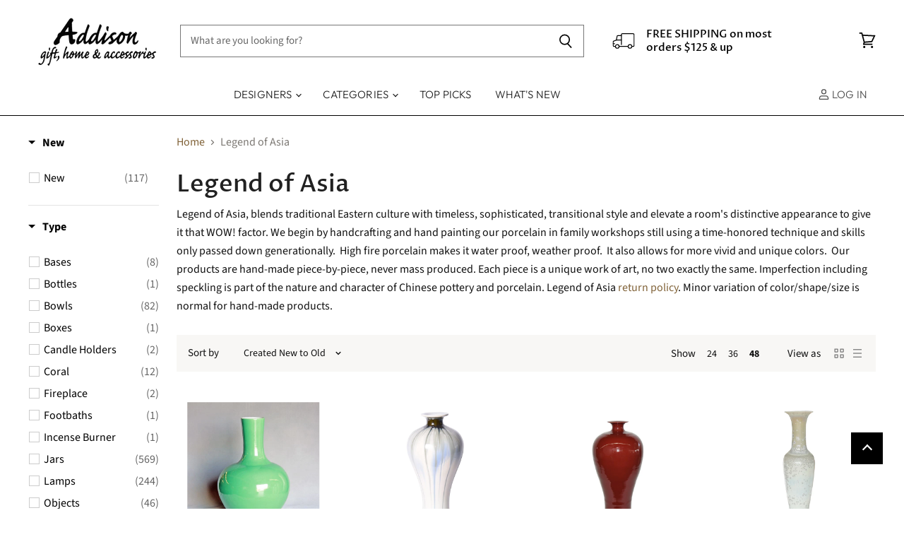

--- FILE ---
content_type: text/html; charset=utf-8
request_url: https://shoptheaddison.com/products?view=meteor&timestamp=1770012502856
body_size: 18123
content:


<html>
  <head>
    <meta name="robots" content="noindex, nofollow">
  <!-- BEGIN app block: shopify://apps/gorgias-live-chat-helpdesk/blocks/gorgias/a66db725-7b96-4e3f-916e-6c8e6f87aaaa -->
<script defer data-gorgias-loader-chat src="https://config.gorgias.chat/bundle-loader/shopify/addisoncollection.myshopify.com"></script>


<script defer data-gorgias-loader-convert  src="https://content.9gtb.com/loader.js"></script>


<script defer data-gorgias-loader-mailto-replace  src="https://config.gorgias.help/api/contact-forms/replace-mailto-script.js?shopName=addisoncollection"></script>


<!-- END app block --><!-- BEGIN app block: shopify://apps/minmaxify-order-limits/blocks/app-embed-block/3acfba32-89f3-4377-ae20-cbb9abc48475 --><script type="text/javascript" src="https://limits.minmaxify.com/addisoncollection.myshopify.com?v=139b&r=20260110210918" async></script>

<!-- END app block --><!-- BEGIN app block: shopify://apps/cbb-shipping-rates/blocks/app-embed-block/de9da91b-8d51-4359-81df-b8b0288464c7 --><script>
    window.codeblackbelt = window.codeblackbelt || {};
    window.codeblackbelt.shop = window.codeblackbelt.shop || 'addisoncollection.myshopify.com';
    </script><script src="//cdn.codeblackbelt.com/widgets/shipping-rates-calculator-plus/main.min.js?version=2026020201-0500" async></script>
<!-- END app block --><!-- BEGIN app block: shopify://apps/simprosys-google-shopping-feed/blocks/core_settings_block/1f0b859e-9fa6-4007-97e8-4513aff5ff3b --><!-- BEGIN: GSF App Core Tags & Scripts by Simprosys Google Shopping Feed -->





    <!-- BEGIN app snippet: gsf_spd_data --><script>
    var gsf_call_spd_js = false;
    var gsf_spd_data = {};
    var gsf_spd_shop_domain = 'shoptheaddison.com';
    var gsf_spd_money_format = "${{amount}}";
    

    
</script>


    
                    <style type='text/css'>
                        .gsf-spd-loaded .shopify-payment-button button { display: none !important; }
                        .gsf-spd-loaded .shopify-payment-button__button { display: none !important; }
                        .gsf-spd-loaded #candyrack-root { display:none !important;}
                        .gsf-spd-loaded .gsf-spd-price-block {display:none!important;}
                        .gsf-spd-loaded .gsf-spd-sale-price-block {display:none!important;}
                        .gsf-spd-product-discount .product__column-sticky .price .price__regular .price-item--regular, .gsf-spd-product-discount .product__column-sticky .price--on-sale .price__sale .price-item--sale, .gsf-spd-product-discount .product__column-sticky .price--on-sale .price__sale .price-item--regular, .gsf-spd-product-discount .product__column-sticky .price__badge-sale, .gsf-spd-product-discount .new-product-price .new-price-discounts-wrapper {display:none!important;}
                        .gsf-spd-loaded .product__column-sticky .price__sale .saved_amount_from_discount {display:none;}
                        .gsf-spd-loaded #MainContent .price__container .price__sale .price-item--regular {text-decoration:none;}
                        
                    </style><script>var gsf_call_spd_js = gsf_call_spd_js || false;if (gsf_call_spd_js) {var gsf_spd_ajax_call = 0,gsf_spd_re_ajax_call = 0,gsf_spd_discount_url_call = 0,gsf_spd_re_discount_url_call = 0,gsf_spd_cart_url_call = 0,gsf_shopify_shop_domain = (gsf_spd_shop_domain) ? gsf_spd_shop_domain : '{{shop.domain}}',gsf_shopify_shop_URL = 'https://shoptheaddison.com';var Shopify = Shopify || {};        var gsf_shopify_currency_active = Shopify?.currency?.active || '';Shopify.gsf_money_format = (gsf_spd_money_format)? gsf_spd_money_format : '${'+'{amount}'+'}';Shopify.gsfFormatMoney = function(cents, format) {if (typeof cents == 'string') { cents = cents.replace('.',''); }var value = '';var placeholderRegex = /\{\{\s*(\w+)\s*\}\}/;var formatString = (format || this.gsf_money_format);           function defaultOption(opt, def) {return (typeof opt == 'undefined' ? def : opt);}function formatWithDelimiters(number, precision, thousands, decimal) {precision = defaultOption(precision, 2);thousands = defaultOption(thousands, ',');decimal   = defaultOption(decimal, '.');if (isNaN(number) || number == null) { return 0; }number = (number/100.0).toFixed(precision);var parts   = number.split('.'),dollars = parts[0].replace(/(\d)(?=(\d\d\d)+(?!\d))/g, '$1' + thousands),cents   = parts[1] ? (decimal + parts[1]) : '';return dollars + cents;}var action = formatString.match(placeholderRegex)[1] || 'amount';switch(action) {case 'amount':value = formatWithDelimiters(cents, 2);break;case 'amount_no_decimals':value = formatWithDelimiters(cents, 0);break;case 'amount_with_comma_separator':value = formatWithDelimiters(cents, 2, '.', ',');break;case 'amount_no_decimals_with_comma_separator':value = formatWithDelimiters(cents, 0, '.', ',');break;}return formatString.replace(placeholderRegex, value);};function gsfSPDContainsPrice(str) {const priceRegex = /\b\d{1,3}(?:,\d{3})*(?:\.\d{1,2})?\b/;return priceRegex.test(str);}var gsfSPDGetShopProductData = function (items,type) {                var gsf_spd_shop_pdata = '';            for (var i = 0; i < items.length; i++) {   var gsf_item = items[i];if (type == 'variant_id'){                    gsf_spd_shop_pdata = gsf_item.variant_id;} else if(type == 'product_id') {gsf_spd_shop_pdata = gsf_item.product_id;} else if(type == 'sku') {gsf_spd_shop_pdata = gsf_item.sku;} else if(type == 'price') {gsf_spd_shop_pdata = gsf_item.price;}                }                 return gsf_spd_shop_pdata;             };function gsfSPDSetCookie (name, value, minutes) {if (minutes >= 0) {var cookie = name + '=' + encodeURIComponent(value) + ';';var expires = new Date(new Date().getTime() + parseInt(minutes) * 1000 * 60);cookie += 'expires=' + expires.toGMTString() + ';';cookie += 'path=/;';document.cookie = cookie;} }function gsfSPDGetCookie(cookie_name) {if (document.cookie.length > 0) {var cookie_start = document.cookie.indexOf(cookie_name + '=');if (cookie_start !== -1) {cookie_start = cookie_start + cookie_name.length + 1;var cookie_end = document.cookie.indexOf(';', cookie_start);if (cookie_end === -1) {cookie_end = document.cookie.length;}return decodeURIComponent(document.cookie.substring(cookie_start, cookie_end));}}return '';}function gsfSPDRemoveCookie(cookie_name) {document.cookie = cookie_name +'=; Path=/; Expires=Thu, 01 Jan 1970 00:00:00 UTC;';}function gsfSPDRemoveCookiesContaining(keyword) {document.cookie.split(';').forEach(cookie => {if (cookie.includes(keyword)) {document.cookie = cookie.split('=')[0] + '=; Path=/; Expires=Thu, 01 Jan 1970 00:00:00 UTC;';}});}function gsfSleep(ms) {return new Promise(resolve => setTimeout(resolve, ms));}var gsfSPDGenerateProductItemsId = function (items, type = 'google') {            var gsf_spd_item_pid = 'shopify_US' + '_' + items.product_id + '_' + items.variant_id;if (parseInt('1') === 1) {gsf_spd_item_pid = items.sku;} else if (parseInt('1') === 2) {gsf_spd_item_pid = items.variant_id;} else if (parseInt('1') === 3) {gsf_spd_item_pid = items.product_id + '_' + items.variant_id;}return gsf_spd_item_pid;};function gsf_show_discount_label(gsf_spd_jQuery, gsf_spd_current_price, gsf_spd_new_price) {var discount_label = gsf_spd_jQuery('.product__column-sticky .price__sale .saved_amount_from_discount');if (discount_label.length > 0) {var discounted_amount = gsf_spd_current_price - gsf_spd_new_price;var discounted_percantage = parseFloat((discounted_amount / gsf_spd_current_price) * 100).toFixed(2);var discount_amount_with_currency = Shopify.gsfFormatMoney(discounted_amount * 100);var discount_text = 'SAVE '+discount_amount_with_currency+' (' + discounted_percantage + '%)';console.log('discounted_percantage', discounted_percantage, discount_text);discount_label.text(discount_text);discount_label.show();}}function gsfSPDGetCurrentVariantId() {const input = document.querySelector("input[name='id']");return input ? parseInt(input.value, 10) : null;}function gsfGetActiveSPDData(gsf_spd_jQuery = '', spd_type = '') {var gsf_spd_active_data = false;var gsf_spd_active_variant = gsfSPDGetCookie('gsf_spd_active_variant') || 0;var gsf_shopify_variant_id = gsf_spd_active_variant;var gsf_shopify_product_id =  '';if (typeof gsf_spd_data != 'undefined' && gsf_spd_data && gsf_spd_data.data && gsf_spd_data.data.total_price > 0 && gsf_spd_data.page_type == 'product') {var gsf_shopify_variant_id =  gsfSPDGetShopProductData(gsf_spd_data.data.product_data,'variant_id');gsf_shopify_product_id = gsfSPDGetShopProductData(gsf_spd_data.data.product_data,'product_id');}var gsf_spd_apply_product_level_discount = gsfSPDGetCookie('gsf_spd_apply_product_discount_'+gsf_shopify_product_id);if ((gsf_spd_active_variant > 0 && gsf_shopify_variant_id == gsf_spd_active_variant) || gsf_spd_apply_product_level_discount == 'true') {if (spd_type && spd_type == 'extended_SPD') {var gsf_spd_final_data = gsfSPDGetCookie('gsf_spd_extended_data_'+ gsf_spd_active_variant) || '{}';} else {var gsf_spd_final_data = gsfSPDGetCookie('gsf_spd_final_data_'+ gsf_spd_active_variant) || '{}';}gsf_spd_final_data = JSON.parse(gsf_spd_final_data);var gsf_spd_final_data_count = Object.keys(gsf_spd_final_data).length;if (gsf_spd_final_data_count > 0) {gsf_spd_active_data = gsf_spd_final_data;}   }var gsf_spd_apply_product_level_discount = gsfSPDGetCookie('gsf_spd_apply_product_discount_'+gsf_shopify_product_id);if (gsf_spd_apply_product_level_discount == 'true' && gsf_spd_jQuery != '') {if (gsf_spd_jQuery('body').hasClass('gsf-spd-product-discount') == false) {gsf_spd_jQuery('body').addClass('gsf-spd-product-discount');}}return gsf_spd_active_data;}function gsfUpdateQueryStringParameter(uri, key, value) {var gsf_spd_re = new RegExp('([?&])' + key + '=.*?(&|$)', 'i');var gsf_spd_separator = uri.indexOf('?') !== -1 ? '&' : '?';if (uri.match(gsf_spd_re)) {return uri.replace(gsf_spd_re, '$1' + key + '=' + value + '$2');} else {return uri + gsf_spd_separator + key + '=' + value;}}function gsfParseJwtToken(gsf_google_token) {if (typeof gsf_google_token === 'undefined' || gsf_google_token === '' || gsf_google_token === null || gsf_google_token.split('.').length !== 3) {return false;}var gsf_spd_base64Url = gsf_google_token.split('.')[1];var gsf_spd_base64 = gsf_spd_base64Url.replace(/-/g, '+').replace(/_/g, '/');var gsf_spd_jsonPayload = decodeURIComponent(atob(gsf_spd_base64).split('').map(function (c) {return '%' + ('00' + c.charCodeAt(0).toString(16)).slice(-2)}).join(''));return JSON.parse(gsf_spd_jsonPayload)}function gsfSetDiscountCodeOnShopifyThemes(gsf_spd_jQuery) {var gsf_spd_final_data = gsfGetActiveSPDData(gsf_spd_jQuery);if (gsf_spd_final_data) {var gsf_discount_code = gsf_spd_final_data.discount_code;  var gsf_spd_product_id = gsf_spd_final_data.product_id;if (gsf_discount_code) {gsf_spd_jQuery('#gsf_spd_discount').remove();                                                          gsf_spd_jQuery('form[action="/cart"],form[action^="/cart?"]').append('<input type="hidden" name="discount" id="gsf_spd_discount" value="'+ gsf_discount_code +'">');if (gsf_spd_discount_url_call == 0) {var gsf_apply_discount_url = gsf_shopify_shop_URL + '/discount/' + gsf_discount_code;gsf_spd_jQuery.get(gsf_apply_discount_url, function () {});gsf_spd_discount_url_call = 1;}}  }}function gsfRemoveDiscountCodeOnShopifyThemes(gsf_spd_jQuery) {if (gsf_spd_re_discount_url_call == 0) {gsf_spd_re_discount_url_call = 1;gsf_spd_jQuery('#gsf_spd_discount').remove();var gsf_apply_discount_url = gsf_shopify_shop_URL + '/discount/1';gsf_spd_jQuery.get(gsf_apply_discount_url, function () {});}}function gsfSetPriceOnProduct(gsf_spd_jQuery, gsf_spd_current_price, gsf_spd_new_price, display_spd_price = true, instant_show_spd_price = false, check_currency = true) {var gsf_spd_final_data = gsfGetActiveSPDData(gsf_spd_jQuery);if (gsf_spd_final_data || instant_show_spd_price) {var gsf_spd_current_price = instant_show_spd_price ? (gsf_spd_current_price || gsf_spd_final_data.current_price) : (gsf_spd_final_data.current_price || gsf_spd_current_price),gsf_spd_new_price = instant_show_spd_price ? (gsf_spd_new_price || gsf_spd_final_data.new_price) : (gsf_spd_final_data.new_price || gsf_spd_new_price),gsf_spd_currency = gsf_spd_final_data.c,gsf_spd_product_id = gsf_spd_final_data.product_id,gsf_spd_variant_id = gsf_spd_final_data.variant_id,gsf_shopify_currency_active = Shopify.currency.active || '';if (check_currency && gsf_shopify_currency_active && gsf_spd_currency && gsf_shopify_currency_active != gsf_spd_currency) {gsf_spd_page_loaded = 1;return false;}var show_price = false;var current_price_format_money = Shopify.gsfFormatMoney(gsf_spd_current_price * 100);var new_price_format_money = Shopify.gsfFormatMoney(gsf_spd_new_price * 100);var gsf_select_regular_price, gsf_select_sale_price;if (gsf_spd_jQuery('.product-page .price-item.regular, .product__price .h4').length > 0) {gsf_select_regular_price = gsf_spd_jQuery('.product-page .price-item.regular, .product__price .h4');gsf_select_sale_price = gsf_spd_jQuery('.product-page .price-item.regular, .product__price .price__regular');show_price = true;} else if (gsf_spd_jQuery('.product-page-info__price span.price span').length > 0) {gsf_select_regular_price = gsf_spd_jQuery('.product-page-info__price span.price span:nth-child(1)');gsf_select_sale_price = gsf_spd_jQuery('.product-page-info__price span.price span:nth-child(2)');show_price = true;} else if (gsf_spd_jQuery('.price-review .price_range .price_varies').length > 0) {gsf_select_regular_price = gsf_spd_jQuery('.price-review .price_range .price_varies ins, .price-review .price_range .price_varies');gsf_select_sale_price = gsf_spd_jQuery('.price-review .price_range .price_varies del');show_price = true;} else if (gsf_spd_jQuery('.product__block--price .f-price .f-price__regular .f-price-item--regular').length > 0) {gsf_select_regular_price = gsf_spd_jQuery('.product__block--price .f-price .f-price__regular .f-price-item--regular');gsf_select_sale_price = gsf_spd_jQuery('.product__block--price .f-price--on-sale .f-price__sale .f-price-item--sale');show_price = true;} else if (gsf_spd_jQuery('.pagepilot-layout .price__sale .pp-line-through').length > 0) {let r = '.price .pagepilot-layout .price__sale .pp-line-through', p = gsf_spd_jQuery('.product__column-sticky '+r).length ? '.product__column-sticky ' : '';gsf_select_regular_price = gsf_spd_jQuery(p+r);gsf_select_sale_price = gsf_spd_jQuery(p+'.price .pagepilot-layout .price__sale .price-item--sale');show_price = true;} else if (gsf_spd_jQuery('.pagepilot-wrapper .pp-flex-col .pp-price-item--regular').length > 0) {gsf_select_regular_price = gsf_spd_jQuery('.pagepilot-wrapper .pp-flex-col .pp-price-item--regular');gsf_select_sale_price = gsf_spd_jQuery('.pagepilot-wrapper .pp-flex-col .pp-price-item--sale-price');show_price = true;} else if (gsf_spd_jQuery('main#MainContent.wrapper-body.content-for-layout.focus-none .productView-price .price .price__regular .price-item--regular').length > 0) {gsf_select_regular_price = gsf_spd_jQuery('main#MainContent.wrapper-body.content-for-layout.focus-none .productView-price .price .price__regular .price-item--regular');gsf_select_sale_price = gsf_spd_jQuery('main#MainContent.wrapper-body.content-for-layout.focus-none .productView-price .price--on-sale .price__last .price-item--sale');if (gsf_select_sale_price.length > 0) {gsf_select_regular_price = gsf_spd_jQuery('main#MainContent.wrapper-body.content-for-layout.focus-none .productView-price .price--on-sale .price__sale .price__compare .price-item--regular');}show_price = true;} else if (gsf_spd_jQuery('#priceWrapperTdf .price .price__regular .price-item--regular').length) {gsf_select_regular_price = gsf_spd_jQuery('#priceWrapperTdf .price .price__regular .price-item--regular');gsf_select_sale_price = gsf_spd_jQuery('#priceWrapperTdf .price .price__sale .price-item--sale');gsf_show_regular_price_first = show_price = true;} else if (gsf_spd_jQuery('.price .price__regular .price-item--regular').length > 0) {let cmn_r = '.price .price__regular .price-item--regular',p = gsf_spd_jQuery('.product__column-sticky '+cmn_r).length ? '.product__column-sticky ' :gsf_spd_jQuery('.productView-price '+cmn_r).length ? '.productView-price ' : '';let r = p + cmn_r, s = p + '.price--on-sale .price__sale .price-item--sale';gsf_select_sale_price = gsf_spd_jQuery(s);if (gsf_select_sale_price.length) r = p + '.price--on-sale .price__sale .price-item--regular';if (gsf_spd_jQuery(r + ' .money').length) {r += ' .money';gsf_select_sale_price = gsf_spd_jQuery(s + ' .money');}gsf_select_regular_price = gsf_spd_jQuery(r);show_price = true;} else if (gsf_spd_jQuery('.price-item--regular:visible').length > 0) {gsf_select_regular_price = gsf_spd_jQuery('.price-item--regular:visible');gsf_select_sale_price = gsf_spd_jQuery('.price-item--sale:visible');show_price = true;} else if (gsf_spd_jQuery('.product__info-container  .f-price__regular .f-price-item--regular .money').length > 0) {gsf_select_regular_price = gsf_spd_jQuery('.product__info-container  .f-price__regular .f-price-item--regular .money');gsf_select_sale_price = gsf_spd_jQuery('.product__info-container  .f-price__regular .f-price-item--sale .money');show_price = true;} else if (gsf_spd_jQuery('.pr_sticky_su .shopify-section .money').length > 0) {gsf_select_regular_price = gsf_spd_jQuery('.pr_sticky_su .shopify-section .money');gsf_select_sale_price = gsf_spd_jQuery('.pr_sticky_su .shopify-section .sale-price .money');show_price = true;} else if (gsf_spd_jQuery('.product-top-sticky .product-price .price').length > 0) {gsf_select_regular_price = gsf_spd_jQuery('.product-top-sticky .product-price .price');gsf_select_sale_price = gsf_spd_jQuery('.product-top-sticky .product-price .price .info .old');if (gsf_select_sale_price.length > 0) {[gsf_select_regular_price, gsf_select_sale_price] = [gsf_select_sale_price, gsf_select_regular_price];} else if (gsf_spd_jQuery('.product-top-sticky .product-price .info .old').length > 0) {gsf_select_sale_price = gsf_spd_jQuery('.product-top-sticky .product-price .info .old');[gsf_select_regular_price, gsf_select_sale_price] = [gsf_select_sale_price, gsf_select_regular_price];}show_price = true;} else if (gsf_spd_jQuery('.product__info-block .product__price .price__regular .price-item--regular, .product__info-block .product__price .price__sale .price-item--sale').length > 0) {gsf_select_regular_price = gsf_spd_jQuery('.product__column-sticky .product__info-block .product__price .price__regular .price-item--regular, .product__info-block .product__price .price__sale .price-item--sale');gsf_select_sale_price = gsf_spd_jQuery('.product__info-block .product__price .price__sale .price-item--sale');show_price = true;} else if (gsf_spd_jQuery('.f8pr .f8pr-price').text().trim() != '') {gsf_select_regular_price = gsf_spd_jQuery('.f8pr .f8pr-price');gsf_select_sale_price = gsf_spd_jQuery('');if (gsf_spd_jQuery('.f8pr .f8pr-price .old-price').length) {gsf_select_regular_price = gsf_spd_jQuery('.f8pr .f8pr-price .old-price');gsf_select_sale_price = gsf_spd_jQuery('.f8pr .f8pr-price').contents().filter(function () { return this.nodeType === 3 && this.textContent.trim() !== ''; });}show_price = true;} else if (gsf_spd_jQuery('#gwV-p7VDH9 .ciwi-money').length > 0) {gsf_select_regular_price = gsf_spd_jQuery('#gwV-p7VDH9 .ciwi-money');gsf_select_sale_price = gsf_spd_jQuery('');show_price = true;} else if (gsf_spd_jQuery('.product__info-wrapper .emdpr-prices-container').length) {gsf_select_regular_price = gsf_spd_jQuery('.product__info-wrapper .emdpr-prices-container');gsf_select_sale_price = gsf_spd_jQuery('');show_price = true;} else if (gsf_spd_jQuery('#MainContent .product-info__price-wrapper .price-wrapper').length) {gsf_select_regular_price = gsf_spd_jQuery('#MainContent .product-info__price-wrapper .price-wrapper');gsf_select_sale_price = gsf_spd_jQuery('');show_price = true;} else if (gsf_spd_jQuery('#MainContent .shopify-section--product-price-wsp').length) {gsf_select_regular_price = gsf_spd_jQuery('#MainContent .shopify-section--product-price-wsp');gsf_select_sale_price = gsf_spd_jQuery('');show_price = true;} else if (gsf_spd_jQuery('.pf-product-form .sc-fYXHKj [data-product-type="price"]').length) {gsf_select_regular_price = gsf_spd_jQuery('.pf-product-form .sc-fYXHKj [data-product-type="price"]');gsf_select_sale_price = gsf_spd_jQuery('.pf-product-form .sc-fYXHKj [data-product-type="compare_at_price"]');show_price = true;} else {gsf_select_regular_price = gsf_spd_jQuery('.gsf-spd-product-sale-price, .product-form__info-item .price-list .price:first-child, .price-item--regular:visible, #productPrice, .product__current-price, .ProductMeta__PriceList, .gsf-spd-product-price-block .current_price, .product-price-box .current-price, form[data-productid="'+ gsf_spd_product_id +'"] .gf_product-prices .gf_product-price, .tt-price .sale-price, .tt-price .new-price, .product-block--price span[data-product-price], .product-block--price span[data-product-price] .money, .product-block--price .price-ui .price, .product__price .price__current .money, .product__price .current-price .money, .prices span.price, .price-list .price--highlight .money, .variant-price-list .price--highlight .money, .main-product .product-price--original, .product-info .price-list sale-price .bird-money, .product-single__price-number .money, .product__info .price-list .price--large, .main-product__block .m-price-item--regular .money, .ecom-product-single__price--regular, .tee-product-price .tee-price--current, .product--price .price--main .money, .product-info__price .price__current, .product-detail__price span[data-product-price], .product-block .product_name span, .product_payment_info .product__price, .pricecontainer .product__price, .product-info .price-list sale-price, .product-price .product-price__regular, .product-price #ProductPrice-product-template .money, .t4s-product__price-review .t4s-product-price, .product__price--holder .product__price, .price-container .sale-price .money, .price-container .current-price .money, .product-price-wrap span.product-price__price .money, .product-details_price-wrapper .price-sale, .product-single__meta #ProductPrice-'+ gsf_spd_product_id +', .price-container .price-item-regular, .price .ProductPrice-product-template, div[data-product-type="price"] .money, .gm_price_container .gm_price, #ProductPrice .money .dualPrice, .yv-product-price .money, .new-product-price .new-current-price-wrapper, .hdt-price__container .hdt-price, .product__price span[data-price], .product__price span[data-product-price], .loop-one-time-purchase-option-price-amount, .product-price .product-price__current-price .money, .product__price .product__price--regular, .product-price__cost .product-price__current-price, .bls__product-price .price__regular .price, .product-price-container ins .amount, .product-detail__price .price-regular .price, .product-pricing .product-actual-price .money, .price .price__number .money, .product-price-block span[x-html="formatMoney(currentPrice)"], #ProductSection #productPrice-product-template, .x-block-price .main-product-price .price-sale, .main-product__block-price .m-price__sale .m-price-item--sale, .price__container .sale .money, .custom-product-pricing #ProductPrice .money, .product-price-group #ProductPrice .money, .product-details div[ref="priceContainer"] .price, .product__block--price .f-price__regular .f-price-item--regular .money, .product__block--price .f-price__sale .f-price-item--regular, div[data-block-type="price"] .font-semibold');gsf_select_sale_price = gsf_spd_jQuery('.gsf-spd-product-regular-price, .product-form__info-item .price-list .price--compare, .price-item--sale:visible, .gsf-spd-product-price-block .was_price, .gsf-spd-product-price-block .savings, .product-price-box .previous-price, form[data-productid="'+ gsf_spd_product_id +'"] .gf_product-prices .gf_product-compare-price, .tt-price .old-price, .product-block--price .product__price--compare, .product-block--price span[data-compare-price] .money, .product-block--price .price-ui .compare-at-price, .product__price .price__compare-at .money, .product__price .was-price .money, .prices span.compare-price, .price-list .price--compare .money, .variant-price-list .price--compare .money, .main-product .product-price--compare, .giraffly_PCPreview_BOX .giraffly_compare_at_price, .product-info .price-list compare-at-price .bird-money, .product-single__price-compare .money, .product__info .price-list .price--compare, .main-product__block .m-price-item--sale .money, .ecom-product-single__price--sale, .tee-product-price .tee-price--compare, .product--price .price--compare-at .money, .product-info__price .price__was, .product-detail__price .product-price__compare, .product_payment_info .product__price--old, .pricecontainer .pricewas, .product-info .price-list compare-at-price, .product-price .product-price__compare, .product-price #ComparePrice-product-template .money, .product__price--holder .product__price--old, .price-container .original-price .money, .product-price-wrap .product-price__sale .money, .product-details_price-wrapper .price-compare, .product-single__meta #ComparePrice-'+ gsf_spd_product_id +', .price-container .price-item-sale, .price .ComparePrice-product-template, div[data-product-type="compare_at_price"] .money, .gm_price_container .gm_price .sale-price, #ComparePrice .money .dualPrice, .yv-product-compare-price .money, .new-product-price .new-price-discounts-wrapper, .hdt-price__container .hdt-compare-at-price, .product__price s[data-compare-price], .product-price .product-price__old-price .money, .product__price .product__price--compare, .product-price__cost .product-price__old-price, .bls__product-price .price__sale .price-item, .product-price-container del .amount, .product-detail__price .price-regular .compare-price, .product-pricing .product-compare-price .money, .price .price__compare .money, .product-price-block s[x-html="formatMoney(currentVariant.compare_at_price)"], .x-block-price .main-product-price small.cap, .main-product__block-price .m-price__sale .m-price-item--regular, .price__container .was_price .money, .product-price-group #ComparePrice .money, .product-details div[ref="priceContainer"] .compare-at-price, .product__block--price .f-price__sale .f-price-item--sale, div[data-block-type="price"] .line-through');}if (show_price) {gsfShowNewPriceOnProductDetail(gsf_spd_jQuery, gsf_select_regular_price, gsf_select_sale_price, gsf_spd_current_price, gsf_spd_new_price, display_spd_price, new_price_format_money, current_price_format_money);} else { var gsf_percentage_off_label_show_hide = gsf_spd_jQuery('.product__price-savings, .price-list .price--discount, .variant-price-list .price--discount, .price__badge-sale, .product-label--on-sale, .product__badge--sale, .product__badges-sale, .tee-price--saving, .discount-percentage, .tag--sale, .yousave, .product-price__you-save, .discount-and-save-price, .badge--on-sale, .your-price-savings-wrap, product-price div[class*="@save"], product-price div[class*="@compare"] dt[class^="#price-item-heading"], .product-price__percent, #DiscountSaved, .yv-product-percent-off, .hdt-badge__on-sale, .product__price-displayed-discount, .product__price--off, .product-block--price span[data-product-price-wrap], .price__saved, .price-desktop .risparmi, .prezzo-scomposto .vista-percentuale, .product-block--price .savings, .m-price__badge-sale, .price__container .savings');if (display_spd_price) {if (gsf_select_regular_price.length > 0 && gsf_spd_current_price > 0 && gsf_spd_new_price > 0) { gsf_spd_jQuery('.gsf-spd-price, .gsf-spd-regular-price, .gsf-spd-sale-price').remove();var gsf_spd_use_default_price_size = '';var gsf_spd_use_default_regular_price_class = '';gsf_percentage_off_label_show_hide.hide();if (gsf_spd_jQuery('.gsf-spd-price-block').length == 0) {gsf_select_regular_price.wrap('<span class="gsf-spd-price-block">').hide();}if (gsf_select_sale_price.length > 0) {gsf_select_sale_price.addClass('gsf-spd-sale-price-block');gsf_select_sale_price.hide();}var gsf_spd_regular_price_style = 'text-decoration: line-through;font-weight: 700;';var gsf_spd_sale_price_style = 'color:#fa4545;font-weight: 700;';if (gsf_spd_jQuery('#AddToCartForm .btn-money').length > 0) {if (gsfSPDContainsPrice(gsf_spd_jQuery('#AddToCartForm .btn-money').text())) {gsf_spd_jQuery('#AddToCartForm .btn-money').text(new_price_format_money);}}gsf_spd_jQuery('.gsf-spd-price-block').after('<span class="gsf-spd-price '+ gsf_spd_use_default_price_size +' "><span class="gsf-spd-sale-price" style="'+ gsf_spd_sale_price_style +'">'+ new_price_format_money +'</span> <span class="gsf-spd-regular-price '+ gsf_spd_use_default_regular_price_class +' " style="'+ gsf_spd_regular_price_style +'">'+current_price_format_money+'</span></span>');                      gsfSleep(2000).then(() => {gsfSetDiscountCodeOnShopifyThemes(gsf_spd_jQuery);});gsf_spd_page_loaded = 1;} else {gsf_spd_page_loaded = 1;}} else {if (gsf_select_regular_price.length > 0 && gsf_spd_current_price > 0 && gsf_spd_new_price > 0) {                    gsf_spd_jQuery('.gsf-spd-regular-price, .gsf-spd-sale-price').remove();gsf_percentage_off_label_show_hide.show();if (gsf_spd_jQuery('.gsf-spd-price-block').length > 0) {gsf_select_regular_price.unwrap('span.gsf-spd-price-block').show();} if (gsf_select_sale_price.length > 0) {gsf_select_sale_price.removeClass('gsf-spd-sale-price-block');gsf_select_sale_price.show();                            }gsf_spd_page_loaded = 1;}             }}}}function gsfAddCustomCss(gsf_spd_jQuery, new_price_format_money, current_price_format_money) {var gsf_spd_use_default_price_size = '', gsf_spd_use_default_regular_price_class = '', gsf_spd_regular_price_style, gsf_spd_sale_price_style;gsf_spd_regular_price_style = 'text-decoration: line-through;font-weight: 700;';gsf_spd_sale_price_style = 'color:#fa4545;font-weight: 700;';gsf_spd_jQuery('.gsf-spd-price-block').after('<span class="gsf-spd-price '+ gsf_spd_use_default_price_size +' "><span class="gsf-spd-sale-price" style="'+ gsf_spd_sale_price_style +'">'+ new_price_format_money +'</span> <span class="gsf-spd-regular-price '+ gsf_spd_use_default_regular_price_class +' " style="'+ gsf_spd_regular_price_style +'" >'+current_price_format_money+'</span></span>');                      gsfSleep(1000).then(() => {if (gsf_spd_jQuery('.sls-purchase-options-container .sls-one-time-price .sls-price .money').length > 0) {gsf_spd_jQuery('.sls-purchase-options-container .sls-one-time-price .sls-price .money').text(new_price_format_money);if (gsf_spd_jQuery('.sls-purchase-options-container .sls-one-time-price .sls-original-price .money').length == 0) {gsf_spd_jQuery('.sls-purchase-options-container .sls-one-time-price .sls-price').before('<div class="sls-original-price"><span class="money conversion-bear-money seal-money ht-money">'+current_price_format_money+'</span></div>');} else {gsf_spd_jQuery('.sls-purchase-options-container .sls-one-time-price .sls-original-price .money').text(current_price_format_money);}}if (gsf_spd_jQuery('.productView-subtotal .money-subtotal').length > 0) {gsf_spd_jQuery('.productView-subtotal .money-subtotal').text(new_price_format_money);}let gsf_spd_final_data = gsfGetActiveSPDData(gsf_spd_jQuery), new_price = (gsf_spd_final_data && ('p' in gsf_spd_final_data)) ? (gsf_spd_final_data.p * 100) : 0;if (gsf_spd_jQuery('.quantity__input').length > 0 && new_price > 0) {gsf_spd_jQuery('.quantity__input').attr('data-price', new_price);}if (gsf_spd_jQuery('.Vtl-VolumeDiscountRadio .Vtl-VolumeDiscountRadio__TierItem .Vtl-VolumeDiscountRadio__LabelHeaderTotalValue.Vtl-Money').length > 0) {gsf_spd_jQuery('.Vtl-VolumeDiscountRadio .Vtl-VolumeDiscountRadio__TierItem .Vtl-VolumeDiscountRadio__LabelHeaderTotalValue.Vtl-Money').text(new_price_format_money);}});}function gsfShowNewPriceOnProductDetail (gsf_spd_jQuery, gsf_select_regular_price, gsf_select_sale_price, gsf_spd_current_price, gsf_spd_new_price, display_spd_price, new_price_format_money, current_price_format_money) {let is_valid_price = (gsf_select_regular_price.length > 0 && gsf_spd_current_price > 0 && gsf_spd_new_price > 0);var gsf_percentage_off_label_show_hide = gsf_spd_jQuery('.product__price-savings, .price-list .price--discount, .variant-price-list .price--discount, .price__badge-sale, .product-label--on-sale, .product__badge--sale, .product__badges-sale, .tee-price--saving, .discount-percentage, .tag--sale, .yousave, .product-price__you-save, .discount-and-save-price, .badge--on-sale, .your-price-savings-wrap, product-price div[class*="@save"], product-price div[class*="@compare"] dt[class^="#price-item-heading"], .product-price__percent, .saved_amount_from_discount, #DiscountSaved, .yv-product-percent-off, .hdt-badge__on-sale, .product__price-displayed-discount, .product__price--off, .product-block--price span[data-product-price-wrap], .price__saved, .price-desktop .risparmi, .prezzo-scomposto .vista-percentuale, .product-block--price .savings, .m-price__badge-sale, .price__container .savings');      if (is_valid_price) { if (display_spd_price) {gsf_spd_jQuery('.gsf-spd-price, .gsf-spd-regular-price, .gsf-spd-sale-price').remove();gsf_percentage_off_label_show_hide.hide();if (gsf_spd_jQuery('.gsf-spd-price-block').length == 0) {gsf_select_regular_price.wrap('<span class="gsf-spd-price-block">').hide();}if (gsf_select_sale_price.length > 0) {gsf_select_sale_price.addClass('gsf-spd-sale-price-block');gsf_select_sale_price.hide();}gsfAddCustomCss(gsf_spd_jQuery, new_price_format_money, current_price_format_money);gsfSleep(2000).then(() => {gsfSetDiscountCodeOnShopifyThemes(gsf_spd_jQuery);});gsf_spd_page_loaded = 1;} else {gsf_spd_jQuery('.gsf-spd-regular-price, .gsf-spd-sale-price').remove();gsf_percentage_off_label_show_hide.show();if (gsf_spd_jQuery('.gsf-spd-price-block').length > 0) {gsf_select_regular_price.unwrap('span.gsf-spd-price-block').show();} if (gsf_select_sale_price.length > 0) {gsf_select_sale_price.removeClass('gsf-spd-sale-price-block');gsf_select_sale_price.show();                            }}gsf_spd_page_loaded = 1;    } else if (display_spd_price) {gsf_spd_page_loaded = 1;}}function gsfSetPriceOnCart(gsf_spd_jQuery, gsf_spd_final_data, create_discount_code = true, instant_show_spd_price = false) {  var gsf_spd_final_data = gsfGetActiveSPDData(gsf_spd_jQuery);if (!gsf_spd_final_data) {gsf_spd_final_data = gsfGetActiveSPDData(gsf_spd_jQuery, 'extended_SPD');}if (gsf_spd_final_data) {var d=gsf_spd_final_data;var gsf_spd_current_price=d.current_price,gsf_spd_new_price=d.new_price,gsf_spd_product_id=d.product_id,gsf_spd_variant_id=d.variant_id,gsf_spd_discount_code=d.discount_code,gsf_spd_currency=d.c,gsf_spd_exp_time=d.exp,gsf_spd_token=d.spd_token||false,gsf_shopify_currency_active=Shopify.currency.active||'';              if (gsf_shopify_currency_active && gsf_spd_currency && gsf_shopify_currency_active != gsf_spd_currency) {gsf_spd_page_loaded = 1;return false;}var gsf_total_cart_amount = 0,gsf_spd_price_html_show = true, gsf_spd_sub_price_html_show = true;gsf_spd_jQuery.getJSON('/cart.js', function(cart) {gsf_spd_jQuery(cart.items).each(function(index, item) {var gsf_cart_index = (index + 1);var gsf_cart_item_price = (item.price / 100);if (gsf_spd_product_id == item.product_id && gsf_spd_variant_id == item.variant_id && gsf_spd_current_price == gsf_cart_item_price && gsf_spd_discount_code) {var gsf_select_cart_sale_price = gsf_spd_jQuery('.gsf-spd-cart-price-block .was_price, .line-item__price--compare, .cart-item--sale-price, .mm-ajaxcart-item-price .cart_compare_at-price');var gsf_select_cart_price = gsf_spd_jQuery('.gsf-spd-cart-lineitem-price, .gsf-spd-cart-price, .cart__price, td[data-label="Price"], .cart-item__price, .gsf-spd-cart-price-block .sale, .desk-price-col .price-box, .Cart__ItemList .CartItem__Price .money, div.product-option, .line-item__price--highlight .money, .CartItem__PriceList .bird-money, .line-item-info .bird-money, .line-item__info .price-list .price, .cart-item--content-price .money, .mm-ajaxcart-item-price .money, .cart-item-price .price--end, .cart__item__price');var gsf_select_cart_final_price = gsf_spd_jQuery('.gsf-spd-cart-lineitem-final-price, .gsf-spd-cart-final-price, .cart__final-price, .cart__item-total, .price--end, td[data-label="Total"], .Cart__ItemList .CartItem__LinePrice .money, .cart-item--total .money, .main-bottom .price, .cart--total .price, .line-item__line-price .money, .cart-item__totals, .CartItem__LinePriceList .bird-money, .text-end .bird-money, .cart-item__total .money, .cart__price #item-price');var gsf_replace_cart_price = gsf_spd_jQuery("[data-cart-item-key='" + item.key + "'], [data-cartitem-key='" + item.key + "'], [data-line-item-key='" + item.key + "'], [data-cart-item-id='" + item.key + "'], [data-key='" + item.key + "'], [data-id='" + item.key + "'], [data-line='" + item.key + "'], [data-variant_id='" + gsf_spd_variant_id + "'], [data-item='" + item.key + "'], #CartItem-" + gsf_cart_index + ", #CartDrawer-Item-" + gsf_cart_index + ", .cart-table");gsfSetDiscountCodeOnShopifyThemes(gsf_spd_jQuery);var gsf_new_price = (gsf_spd_new_price > 0) ? gsf_spd_new_price : (item.price / 100),gsf_item_final_price = (item.quantity * gsf_new_price);if (gsf_spd_price_html_show && gsf_spd_sub_price_html_show) {gsf_replace_cart_price.find(gsf_select_cart_price).html(Shopify.gsfFormatMoney(gsf_new_price*100));gsf_replace_cart_price.find(gsf_select_cart_final_price).html(Shopify.gsfFormatMoney(gsf_item_final_price*100));if (gsf_select_cart_sale_price.length > 0) {                          	gsf_replace_cart_price.find(gsf_select_cart_sale_price).hide();}}} else {var gsf_item_final_price = (item.quantity * (item.price/100));}gsf_total_cart_amount += parseFloat(gsf_item_final_price);});if (gsf_total_cart_amount > 0) {if (gsf_spd_price_html_show) {gsf_spd_jQuery('.gsf-spd-cart-subtotal-price, .cart-subtotal__price, .cart__subtotal, .totals__subtotal-value, .cart-drawer__subtotal-price, .js-cart_subtotal .money, .js-cart_grand_total .money, .sidebar-footer .subtotal-price, #bk-cart-subtotal-price, .Cart__Footer .Cart__Total .money, .total-sum-box .sum, #subtotal td, #grandtotal td, .tt-total .full-total-js, .cart__footer span, .cart__item--subtotal div[data-subtotal], .revy-upsell-cart-summary-total-value-final, .cart-subtotal .money, .footer .slidecart-subtotal, .cart-form .total .price, .cart__item-sub div[data-subtotal], .cart-title-total .money, .atc-banner--cart .atc-subtotal--price, .cart__item-sub div[data-subtotal] .money, #CartDrawer .total-price .money, #asm-totals #asm-subtotal-rate, .drawer__footer .totals__total-value, .subtotal .tdf_money').html(Shopify.gsfFormatMoney(gsf_total_cart_amount*100));}gsf_spd_jQuery('.cart__item--subtotal div[data-subtotal]').attr('gsf-cart-total-price', (gsf_total_cart_amount));gsf_spd_page_loaded = 1;var gsf_spd_is_updated = gsfSPDGetCookie('gsf_spd_is_updated_' + gsf_spd_variant_id) || false;if (gsf_spd_re_ajax_call == 0 && !gsf_spd_is_updated) {       gsf_spd_re_ajax_call = 1;var gsf_spd_re_ajax_call_sleep_time = 0;gsfSleep(gsf_spd_re_ajax_call_sleep_time).then(() => {gsf_spd_jQuery.ajax({type: 'POST',url:  '/apps/gsf/gad?t=' + Date.now(),data : {'shop_domain' : gsf_shopify_shop_domain, 'variant_id' : gsf_spd_variant_id, 'product_id' : gsf_spd_product_id, 'spd_token' : gsf_spd_token, 'expiry_time' : gsf_spd_exp_time, 'action': 'spd_update', 'shopify_currency' : gsf_shopify_currency_active},crossDomain : true,dataType: 'json',success: function(results) {var final_data = results.data || {};if (results.error == 0 && Object.keys(final_data).length > 0 && final_data && final_data.new_price > 0) {var gsf_spd_variant_id = (final_data.variant_id) ? final_data.variant_id : 0;                                         var exp_time_minutes = (final_data.exp_time_minutes) ? final_data.exp_time_minutes : 0;if (exp_time_minutes) {gsfSPDSetCookie('gsf_spd_is_updated_' + gsf_spd_variant_id, true, exp_time_minutes);var final_data_new = JSON.stringify(gsf_spd_final_data);gsfSPDSetCookie('gsf_spd_active_variant', gsf_spd_variant_id, exp_time_minutes);gsfSPDSetCookie('gsf_spd_extended_data_' + gsf_spd_variant_id , final_data_new, exp_time_minutes);}} else {console.log('Oops, Something went wrong please try after some time.!');                                                                                }}});});}}});} }   function triggerChangeVariant(handler) {          function track(fn, handler, before) {return function interceptor() {if (before) {handler.apply(this, arguments);return fn.apply(this, arguments);} else {var result = fn.apply(this, arguments);handler.apply(this, arguments);return result;}};}var currentVariantId = null;function variantHandler() {var selectedVariantId = window.location.search.replace(/.*variant=(\d+).*/, '$1');if(!selectedVariantId) return;if(selectedVariantId != currentVariantId) {currentVariantId = selectedVariantId;handler(selectedVariantId);}}window.history.pushState = track(history.pushState, variantHandler);window.history.replaceState = track(history.replaceState, variantHandler);window.addEventListener('popstate', variantHandler);}var gsfSPDLoadScript = function(url, callback) {                var script = document.createElement('script');        script.type = 'text/javascript';if (script.readyState) {                script.onreadystatechange = function() {if (script.readyState == 'loaded' || script.readyState == 'complete') {script.onreadystatechange = null;callback();}};} else {script.onload = function() {callback();};}script.src = url;document.getElementsByTagName('head')[0].appendChild(script);};var gsfSPDPrepareEvent = function (gsf_spd_jQuery) {var gsf_url_params = new URLSearchParams(window.location.search),gsf_shopify_variant_id = 0,gsf_shopify_product_id = 0,gsf_shopify_sku = 0,gsf_shopify_current_price = 0,gsf_shopify_shop_domain = (gsf_spd_shop_domain) ? gsf_spd_shop_domain : '{{shop.domain}}',gsf_shopify_page_type = '',gsf_shopify_currency_rate = Shopify.currency.rate || '',gsf_spd_new_price = 0;if (typeof gsf_spd_data != 'undefined' && gsf_spd_data && gsf_spd_data.data && gsf_spd_data.data.total_price > 0 ) { var gsf_shopify_variant_id = gsfSPDGetShopProductData(gsf_spd_data.data.product_data, 'variant_id'),gsf_shopify_product_id = gsfSPDGetShopProductData(gsf_spd_data.data.product_data, 'product_id'),gsf_shopify_sku = gsfSPDGetShopProductData(gsf_spd_data.data.product_data, 'sku'),gsf_shopify_current_price = gsfSPDGetShopProductData(gsf_spd_data.data.product_data, 'price'),gsf_shopify_page_type = gsf_spd_data.page_type;}if ((gsf_url_params.has('pv2') && gsf_url_params.get('pv2') != null)) { var gsf_spd_google_token = gsf_url_params.get('pv2'),gsf_spd_google_token = gsfParseJwtToken(gsf_spd_google_token);if (gsf_spd_google_token) {var gsf_shopify_product_item = {product_id:gsf_shopify_product_id, variant_id:gsf_shopify_variant_id, sku:gsf_shopify_sku},gsf_shopify_offer_id = gsfSPDGenerateProductItemsId(gsf_shopify_product_item),gsf_shopify_exp = Math.floor((new Date()).getTime() / 1000),gsf_spd_offer_id = gsf_spd_google_token.o || 0,gsf_spd_exp = gsf_spd_google_token.exp || 0;gsf_spd_new_price = gsf_spd_google_token.p || 0;if ((gsf_spd_new_price && gsf_spd_new_price > 0)&& (gsf_shopify_offer_id && gsf_spd_offer_id && gsf_shopify_offer_id == gsf_spd_offer_id)&& (gsf_shopify_exp && gsf_spd_exp && gsf_spd_exp > gsf_shopify_exp)) {gsfSetPriceOnProduct(gsf_spd_jQuery, gsf_shopify_current_price, gsf_spd_new_price, true, true);}}}var gsf_spd_final_data = gsfSPDGetCookie('gsf_spd_final_data_'+ gsf_shopify_variant_id) || '{}';                 gsf_spd_final_data = JSON.parse(gsf_spd_final_data);  var gsf_spd_final_data_count = Object.keys(gsf_spd_final_data).length;var gsf_spd_active_variant = gsfSPDGetCookie('gsf_spd_active_variant') || 0;if (((gsf_url_params.has('pv2') && gsf_url_params.get('pv2') != null) || (gsf_spd_final_data_count > 0 && gsf_spd_active_variant == gsf_shopify_variant_id)) && gsf_spd_jQuery('body').hasClass('gsf-spd-loaded') == false) {gsf_spd_jQuery('body').addClass('gsf-spd-loaded');}if (gsf_spd_final_data_count > 0 && gsf_spd_new_price && gsf_spd_final_data.new_price && gsf_spd_new_price != gsf_spd_final_data.new_price) {gsf_spd_final_data_count = 0;}if (!gsf_shopify_currency_active) {gsf_shopify_currency_active = Shopify?.currency?.active || '';}if (gsfSPDGetCookie('gsf_spd_apply_product_discount_'+gsf_shopify_product_id) == 'true' && (gsf_shopify_page_type == 'product')) {gsfSetPriceOnProduct(gsf_spd_jQuery,gsf_spd_current_price, gsf_spd_new_price);} else if (gsf_spd_final_data_count == 0 || gsf_shopify_variant_id != gsf_spd_final_data.variant_id) {if (gsf_url_params.has('pv2') && gsf_url_params.get('pv2') != null) {var gsf_token = gsf_url_params.get('pv2');var gsf_simp_token = gsf_url_params.get('simp_token') || '';if (gsf_spd_ajax_call == 0) {gsf_spd_ajax_call = 1;gsf_spd_jQuery.ajax({type: 'POST',url:  '/apps/gsf/gad?t='+Date.now(), data : {'token' : gsf_token, 'shop_domain' : gsf_shopify_shop_domain, 'variant_id' : gsf_shopify_variant_id, 'product_id' : gsf_shopify_product_id, 'current_price' : gsf_shopify_current_price, 'simp_token' : gsf_simp_token, 'sku' : gsf_shopify_sku, 'shopify_currency_rate': gsf_shopify_currency_rate, 'shopify_currency' : gsf_shopify_currency_active },crossDomain : true,dataType: 'json',success: function(results) {var final_data = results.data || {};                        if (results.error == 0 && Object.keys(final_data).length > 0 && final_data && final_data.new_price > 0) { var product_id = (final_data.product_id) ? final_data.product_id : 0;var variant_id = (final_data.variant_id) ? final_data.variant_id : 0;var new_price = final_data.new_price || 0;var current_price = final_data.current_price || 0;var compare_at_price = final_data.compare_at_price || 0;var expiration_time = (final_data.exp_time) ? final_data.exp_time : 0;var exp_time_minutes = (final_data.exp_time_minutes) ? final_data.exp_time_minutes : 0;var gsf_spd_discount_code = final_data.discount_code;if (gsf_spd_discount_code) {var final_data_new = JSON.stringify(final_data);gsfSPDSetCookie('gsf_spd_final_data_' + variant_id , final_data_new, exp_time_minutes);gsfSPDSetCookie('gsf_spd_active_variant', variant_id, exp_time_minutes);gsfSetPriceOnProduct(gsf_spd_jQuery, current_price, new_price);gsfSPDRemoveCookie('gsf_spd_is_updated_' + variant_id);if (final_data.apply_product_discount != undefined) {gsfSPDSetCookie('gsf_spd_apply_product_discount_' + product_id, final_data.apply_product_discount, exp_time_minutes);if (final_data.apply_product_discount == 'true' && gsf_spd_jQuery('body').hasClass('gsf-spd-product-discount') == false) {gsf_spd_jQuery('body').addClass('gsf-spd-product-discount');}}}} else {console.log('Oops, product offer is expired.!');gsfSetPriceOnProduct(gsf_spd_jQuery,gsf_shopify_current_price, gsf_shopify_current_price, false, true);gsf_spd_page_loaded = 1;}}});}} else {gsf_spd_page_loaded = 1;}} else if (gsf_spd_final_data_count > 0 && gsf_spd_active_variant == gsf_shopify_variant_id) { var gsf_spd_current_price = gsf_spd_final_data.current_price,gsf_spd_new_price = gsf_spd_final_data.new_price,gsf_spd_currency = gsf_spd_final_data.c;if (gsf_shopify_currency_active && gsf_spd_currency && gsf_shopify_currency_active != gsf_spd_currency) {if (gsf_spd_cart_url_call == 0) {gsf_spd_cart_url_call = 1;gsf_spd_jQuery.get('https://shoptheaddison.com/cart.json', function (response) {                        if (response && response.total_price && response.total_price > 0) {var gsf_shopify_cart = response;if (typeof gsf_shopify_cart.items != 'undefined'  && gsf_shopify_cart.items.length > 0) {var gsf_shopify_cart_items = gsf_shopify_cart.items;for (gsf_item_i in gsf_shopify_cart_items) {var gsf_spd_item = gsf_shopify_cart_items[gsf_item_i];    if (gsf_spd_item.id == gsf_spd_active_variant) {gsf_spd_current_price = (gsf_spd_item.original_price / 100);gsf_spd_new_price = (gsf_spd_item.discounted_price / 100);gsfSetPriceOnProduct(gsf_spd_jQuery,gsf_spd_current_price, gsf_spd_new_price, true, true, false);break;}}}}});}} else {if (gsf_shopify_page_type == 'product') {gsfSetPriceOnProduct(gsf_spd_jQuery,gsf_spd_current_price, gsf_spd_new_price);} else {gsf_spd_page_loaded = 1;}}}                triggerChangeVariant(function(variant_Id) {var gsf_shopify_product_id =  gsfSPDGetShopProductData(gsf_spd_data.data.product_data,'product_id'),gsf_spd_active_variant = gsfSPDGetCookie('gsf_spd_active_variant') || 0,gsf_spd_apply_product_level_discount = gsfSPDGetCookie('gsf_spd_apply_product_discount_'+gsf_shopify_product_id),gsf_sleep_time = gsf_spd_apply_product_level_discount == 'true' ? 900 : 1000;gsfSleep(gsf_sleep_time).then(() => {var gsf_spd_current_price = gsf_spd_final_data.current_price,gsf_spd_new_price = gsf_spd_final_data.new_price;if (variant_Id == gsf_spd_active_variant || gsf_spd_apply_product_level_discount == 'true') {gsfSetPriceOnProduct(gsf_spd_jQuery,gsf_spd_current_price, gsf_spd_new_price);} else {gsfSetPriceOnProduct(gsf_spd_jQuery,gsf_spd_current_price, gsf_spd_new_price, false);}});});gsf_spd_jQuery(document).on('submit', 'form[action*="/cart/add"]', function(e) {gsfSetPriceOnCart(gsf_spd_jQuery, gsf_spd_final_data);});var gsf_shopify_cart_page_enabled = false;   if (gsf_shopify_page_type == 'cart' || gsf_shopify_cart_page_enabled) {gsfSetPriceOnCart(gsf_spd_jQuery, gsf_spd_final_data, true, true);    var gsf_spd_ajax_open = XMLHttpRequest.prototype.open,gsf_spd_ajax_send = XMLHttpRequest.prototype.send;                    XMLHttpRequest.prototype.open = function (method, url) {this._method = method;this._url = url;      gsf_spd_ajax_open.apply(this, arguments);};XMLHttpRequest.prototype.send = function () { this.addEventListener('readystatechange', function () {                                                                     if (this.readyState === XMLHttpRequest.DONE) {if (this._url && (this._url.indexOf('/cart/change.js') !== -1 || this._url.indexOf('/cart/update.js') !== -1)) {                     var cart_item = JSON.parse(this.responseText);gsfSetPriceOnCart(gsf_spd_jQuery, gsf_spd_final_data, false);}}});gsf_spd_ajax_send.apply(this, arguments);};var gsf_spd_fetch_open = window.fetch;                    window.fetch = function() {                      return new Promise((resolve, reject) => {gsf_spd_fetch_open.apply(this, arguments).then((response) => {if (response.url && (response.url.indexOf('/cart/change') > -1 || response.url.indexOf('/cart/add') !== -1 || response.url.indexOf('/cart/update.js') !== -1) && response.status == 200) {response.clone().json().then((cart_item) => {if (typeof cart_item.items != 'undefined'  && cart_item.items.length > 0) {cart_item = cart_item.items[0];                                                }gsfSetPriceOnCart(gsf_spd_jQuery, gsf_spd_final_data, false);}).catch((err) => { console.log(err);});}resolve(response);}).catch((error) => {console.log(error);reject(error);});});};}};function gsfSPDLoadjQuery(force_load_our_jquery = false) {var gsf_spd_page_loaded_stop_time = 1500;gsfSleep(gsf_spd_page_loaded_stop_time).then(() => {gsf_spd_page_loaded_stop = 1;});if (gsf_spd_page_loaded == 1 && gsf_spd_page_loaded_stop == 1) {return;}var gsf_spd_url_params = new URLSearchParams(window.location.search),gsf_spd_final_data = gsfGetActiveSPDData(),gsf_spd_final_data_count = Object.keys(gsf_spd_final_data).length;if (!gsf_spd_final_data) {gsf_spd_final_data = gsfGetActiveSPDData('', 'extended_SPD');gsf_spd_final_data_count = Object.keys(gsf_spd_final_data).length;}if ((gsf_spd_url_params.has('pv2') && gsf_spd_url_params.get('pv2') != null) || (gsf_spd_final_data_count > 0)) {if (!window.jQuery || typeof jQuery === 'undefined' || (typeof jQuery === 'function' && typeof jQuery().jquery === 'undefined') || force_load_our_jquery) {                        gsfSPDLoadScript('https://ajax.googleapis.com/ajax/libs/jquery/3.5.0/jquery.min.js', function () {gsf_spd_jQuery = jQuery.noConflict(true);gsfSPDPrepareEvent(gsf_spd_jQuery);                        });} else {gsfSPDPrepareEvent(jQuery);}} else {gsf_spd_page_loaded = 1;}}var gsf_spd_page_loaded = 0;var gsf_spd_page_loaded_stop = 0;if (typeof gsf_spd_data != 'undefined' && gsf_spd_data && gsf_spd_data.page_type && gsf_spd_data.page_type == 'product') {setInterval(function() {gsfSPDLoadjQuery();}, 100);} else {  window.addEventListener('load', function(wind) {gsfSPDLoadjQuery();});}}</script>

<!-- END app snippet -->





<!-- END: GSF App Core Tags & Scripts by Simprosys Google Shopping Feed -->
<!-- END app block --><script src="https://cdn.shopify.com/extensions/019bc2d0-0f91-74d4-a43b-076b6407206d/quick-announcement-bar-prod-97/assets/quickannouncementbar.js" type="text/javascript" defer="defer"></script>
<link rel="canonical" href="https://shoptheaddison.com/collections">
<meta property="og:image" content="https://cdn.shopify.com/s/files/1/0042/8723/4115/files/addison-logo-0819.gif?height=628&pad_color=fff&v=1739115418&width=1200" />
<meta property="og:image:secure_url" content="https://cdn.shopify.com/s/files/1/0042/8723/4115/files/addison-logo-0819.gif?height=628&pad_color=fff&v=1739115418&width=1200" />
<meta property="og:image:width" content="1200" />
<meta property="og:image:height" content="628" />
</head>

  <body>
    <script id="meteor-menu-data" type="application/json">
      


  
  {
    "version": "4.5.0",
    "base_url": "https://meteor.heliumdev.com",
    "settings": {"app_proxy":"apps/meteor","z_index":9999,"mobile_breakpoint":"","disable_at_width":"","vertical_offset":0,"mobile_vertical_offset":0,"css":"","queries":"","async_load":"true","layout_liquid":"theme.liquid","external_links_in_new_tab":"false"},
    "theme": {
      "name": "Superstore",
      "version": "3.1.1"
    },
    "linklists": {
      "main-menu": {
        "links": [
          


  
  

  {        "title": "Designers",        "url": "\/pages\/brands",        "type": "page_link","object_id": 22269526083,                "nest_level": 1,        "links": [                        {        "title": "Ahdorned Bags",        "url": "\/collections\/ahdorned",        "type": "collection_link",                  "images": {            "small": "\/\/shoptheaddison.com\/cdn\/shop\/collections\/ahdorned_banner_400x400.jpg?v=1705422474",            "medium": "\/\/shoptheaddison.com\/cdn\/shop\/collections\/ahdorned_banner_800x800.jpg?v=1705422474",            "large": "\/\/shoptheaddison.com\/cdn\/shop\/collections\/ahdorned_banner_1200x1200.jpg?v=1705422474",            "alt": "Ahdorned"          },                "nest_level": 2,        "links": [                                      ]      },                            {        "title": "Arthur Court",        "url": "\/collections\/arthur-court",        "type": "collection_link",                  "images": {            "small": "\/\/shoptheaddison.com\/cdn\/shop\/collections\/arthur_court_400x400.jpg?v=1564323290",            "medium": "\/\/shoptheaddison.com\/cdn\/shop\/collections\/arthur_court_800x800.jpg?v=1564323290",            "large": "\/\/shoptheaddison.com\/cdn\/shop\/collections\/arthur_court_1200x1200.jpg?v=1564323290",            "alt": "Arthur Court"          },                "nest_level": 2,        "links": [                                      ]      },                            {        "title": "Ayala Bar Jewelry",        "url": "\/collections\/ayala-bar",        "type": "collection_link",                  "images": {            "small": "\/\/shoptheaddison.com\/cdn\/shop\/collections\/ayala_bar_banner_400x400.jpg?v=1706119398",            "medium": "\/\/shoptheaddison.com\/cdn\/shop\/collections\/ayala_bar_banner_800x800.jpg?v=1706119398",            "large": "\/\/shoptheaddison.com\/cdn\/shop\/collections\/ayala_bar_banner_1200x1200.jpg?v=1706119398",            "alt": "Ayala Bar"          },                "nest_level": 2,        "links": [                                      ]      },                            {        "title": "Badash Crystal",        "url": "\/collections\/badash-crystal",        "type": "collection_link",                  "images": {            "small": "\/\/shoptheaddison.com\/cdn\/shop\/collections\/badash_400x400.jpg?v=1611719362",            "medium": "\/\/shoptheaddison.com\/cdn\/shop\/collections\/badash_800x800.jpg?v=1611719362",            "large": "\/\/shoptheaddison.com\/cdn\/shop\/collections\/badash_1200x1200.jpg?v=1611719362",            "alt": "Badash Crystal"          },                "nest_level": 2,        "links": [                                      ]      },                            {        "title": "Beatriz Ball",        "url": "\/collections\/beatriz-ball",        "type": "collection_link",                  "images": {            "small": "\/\/shoptheaddison.com\/cdn\/shop\/collections\/1f1b562438bb0fd191438d4cab530af1_400x400.jpg?v=1614628713",            "medium": "\/\/shoptheaddison.com\/cdn\/shop\/collections\/1f1b562438bb0fd191438d4cab530af1_800x800.jpg?v=1614628713",            "large": "\/\/shoptheaddison.com\/cdn\/shop\/collections\/1f1b562438bb0fd191438d4cab530af1_1200x1200.jpg?v=1614628713",            "alt": "beatrizball,melamine,thegoodlife,luxurymelamine,doubledip,chipanddip,dividedplatter,nube,bestseller,gift,versatile,sculptural,gift"          },                "nest_level": 2,        "links": [                                      ]      },                            {        "title": "Brouk \u0026 Co",        "url": "\/collections\/brouk-co",        "type": "collection_link",                  "images": {            "small": "\/\/shoptheaddison.com\/cdn\/shop\/collections\/brouk-banner_400x400.jpg?v=1654007356",            "medium": "\/\/shoptheaddison.com\/cdn\/shop\/collections\/brouk-banner_800x800.jpg?v=1654007356",            "large": "\/\/shoptheaddison.com\/cdn\/shop\/collections\/brouk-banner_1200x1200.jpg?v=1654007356",            "alt": "Brouk \u0026 Co"          },                "nest_level": 2,        "links": [                                      ]      },                            {        "title": "Cobalt Guild",        "url": "\/collections\/cobalt-guild",        "type": "collection_link",                  "images": {            "small": "\/\/shoptheaddison.com\/cdn\/shop\/collections\/cobalt-blue-banner_400x400.jpg?v=1743529708",            "medium": "\/\/shoptheaddison.com\/cdn\/shop\/collections\/cobalt-blue-banner_800x800.jpg?v=1743529708",            "large": "\/\/shoptheaddison.com\/cdn\/shop\/collections\/cobalt-blue-banner_1200x1200.jpg?v=1743529708",            "alt": "Cobalt Guild"          },                "nest_level": 2,        "links": [                                      ]      },                            {        "title": "Creative Gifts",        "url": "\/collections\/creative-gifts",        "type": "collection_link",                  "images": {            "small": "\/\/shoptheaddison.com\/cdn\/shop\/collections\/cg_400x400.jpg?v=1704374039",            "medium": "\/\/shoptheaddison.com\/cdn\/shop\/collections\/cg_800x800.jpg?v=1704374039",            "large": "\/\/shoptheaddison.com\/cdn\/shop\/collections\/cg_1200x1200.jpg?v=1704374039",            "alt": "Creative Gifts"          },                "nest_level": 2,        "links": [                                      ]      },                            {        "title": "Crislu Jewelry",        "url": "\/collections\/crislu-jewelry",        "type": "collection_link",                  "images": {            "small": "\/\/shoptheaddison.com\/cdn\/shop\/collections\/8e1963f8d6b242f007ff8a41c9879e44_400x400.jpg?v=1564334569",            "medium": "\/\/shoptheaddison.com\/cdn\/shop\/collections\/8e1963f8d6b242f007ff8a41c9879e44_800x800.jpg?v=1564334569",            "large": "\/\/shoptheaddison.com\/cdn\/shop\/collections\/8e1963f8d6b242f007ff8a41c9879e44_1200x1200.jpg?v=1564334569",            "alt": "Crislu"          },                "nest_level": 2,        "links": [                                      ]      },                            {        "title": "Danny's Fine Porcelain",        "url": "\/collections\/dannys-fine-porcelain",        "type": "collection_link",                  "images": {            "small": "\/\/shoptheaddison.com\/cdn\/shop\/collections\/dannys-650x650-banner_400x400.jpg?v=1727448623",            "medium": "\/\/shoptheaddison.com\/cdn\/shop\/collections\/dannys-650x650-banner_800x800.jpg?v=1727448623",            "large": "\/\/shoptheaddison.com\/cdn\/shop\/collections\/dannys-650x650-banner_1200x1200.jpg?v=1727448623",            "alt": "Danny's Fine Porcelain"          },                "nest_level": 2,        "links": [                                      ]      },                            {        "title": "Daum Crystal",        "url": "\/collections\/daum",        "type": "collection_link",                  "images": {            "small": "\/\/shoptheaddison.com\/cdn\/shop\/collections\/daum_banner_400x400.jpg?v=1603199321",            "medium": "\/\/shoptheaddison.com\/cdn\/shop\/collections\/daum_banner_800x800.jpg?v=1603199321",            "large": "\/\/shoptheaddison.com\/cdn\/shop\/collections\/daum_banner_1200x1200.jpg?v=1603199321",            "alt": "Daum"          },                "nest_level": 2,        "links": [                                      ]      },                            {        "title": "Distinctive Designs",        "url": "\/collections\/distinctive-designs",        "type": "collection_link",                  "images": {            "small": "\/\/shoptheaddison.com\/cdn\/shop\/collections\/ddi_400x400.jpg?v=1570748632",            "medium": "\/\/shoptheaddison.com\/cdn\/shop\/collections\/ddi_800x800.jpg?v=1570748632",            "large": "\/\/shoptheaddison.com\/cdn\/shop\/collections\/ddi_1200x1200.jpg?v=1570748632",            "alt": "Distinctive Designs"          },                "nest_level": 2,        "links": [                                      ]      },                            {        "title": "Furnishings Discovery Direct",        "url": "\/collections\/furnishings-discovery-direct",        "type": "collection_link",                  "images": {            "small": "\/\/shoptheaddison.com\/cdn\/shop\/collections\/Furniture-Direct-650x650-Banner_400x400.jpg?v=1767705631",            "medium": "\/\/shoptheaddison.com\/cdn\/shop\/collections\/Furniture-Direct-650x650-Banner_800x800.jpg?v=1767705631",            "large": "\/\/shoptheaddison.com\/cdn\/shop\/collections\/Furniture-Direct-650x650-Banner_1200x1200.jpg?v=1767705631",            "alt": "Furnishings Discovery Direct"          },                "nest_level": 2,        "links": [                                      ]      },                            {        "title": "Inspired Generations",        "url": "\/collections\/inspired-generations",        "type": "collection_link",                  "images": {            "small": "\/\/shoptheaddison.com\/cdn\/shop\/collections\/1a6c6d9e62b45d3b9997ce77626d726a_400x400.jpg?v=1570381790",            "medium": "\/\/shoptheaddison.com\/cdn\/shop\/collections\/1a6c6d9e62b45d3b9997ce77626d726a_800x800.jpg?v=1570381790",            "large": "\/\/shoptheaddison.com\/cdn\/shop\/collections\/1a6c6d9e62b45d3b9997ce77626d726a_1200x1200.jpg?v=1570381790",            "alt": "Inspired Generations"          },                "nest_level": 2,        "links": [                                      ]      },                            {        "title": "Kosta Boda",        "url": "\/collections\/kosta-boda",        "type": "collection_link",                  "images": {            "small": "\/\/shoptheaddison.com\/cdn\/shop\/collections\/kosta_400x400.jpg?v=1632317021",            "medium": "\/\/shoptheaddison.com\/cdn\/shop\/collections\/kosta_800x800.jpg?v=1632317021",            "large": "\/\/shoptheaddison.com\/cdn\/shop\/collections\/kosta_1200x1200.jpg?v=1632317021",            "alt": "Kosta Boda"          },                "nest_level": 2,        "links": [                                      ]      },                            {        "title": "Leeber",        "url": "\/collections\/leeber",        "type": "collection_link",                  "images": {            "small": "\/\/shoptheaddison.com\/cdn\/shop\/collections\/leeber-banner-01-30-24_400x400.jpg?v=1706635259",            "medium": "\/\/shoptheaddison.com\/cdn\/shop\/collections\/leeber-banner-01-30-24_800x800.jpg?v=1706635259",            "large": "\/\/shoptheaddison.com\/cdn\/shop\/collections\/leeber-banner-01-30-24_1200x1200.jpg?v=1706635259",            "alt": "Leeber"          },                "nest_level": 2,        "links": [                                      ]      },                            {        "title": "Legend of Asia",        "url": "\/collections\/legend-of-asia",        "type": "collection_link",                  "images": {            "small": "\/\/shoptheaddison.com\/cdn\/shop\/collections\/LOA_400x400.png?v=1682603428",            "medium": "\/\/shoptheaddison.com\/cdn\/shop\/collections\/LOA_800x800.png?v=1682603428",            "large": "\/\/shoptheaddison.com\/cdn\/shop\/collections\/LOA_1200x1200.png?v=1682603428",            "alt": "Legend of Asia"          },                "nest_level": 2,        "links": [                                      ]      },                            {        "title": "Luxe Mahjong",        "url": "\/collections\/luxe-mahjong",        "type": "collection_link",                  "images": {            "small": "\/\/shoptheaddison.com\/cdn\/shop\/collections\/Luxe-mahjong1_400x400.jpg?v=1736373211",            "medium": "\/\/shoptheaddison.com\/cdn\/shop\/collections\/Luxe-mahjong1_800x800.jpg?v=1736373211",            "large": "\/\/shoptheaddison.com\/cdn\/shop\/collections\/Luxe-mahjong1_1200x1200.jpg?v=1736373211",            "alt": "Luxe Mahjong"          },                "nest_level": 2,        "links": [                                      ]      },                            {        "title": "Mary Frances",        "url": "\/collections\/mary-frances",        "type": "collection_link",                  "images": {            "small": "\/\/shoptheaddison.com\/cdn\/shop\/collections\/5c5a54e8452c80c4e3a84a9097b6aceb_400x400.jpg?v=1768508175",            "medium": "\/\/shoptheaddison.com\/cdn\/shop\/collections\/5c5a54e8452c80c4e3a84a9097b6aceb_800x800.jpg?v=1768508175",            "large": "\/\/shoptheaddison.com\/cdn\/shop\/collections\/5c5a54e8452c80c4e3a84a9097b6aceb_1200x1200.jpg?v=1768508175",            "alt": "Mary Frances"          },                "nest_level": 2,        "links": [                                      ]      },                            {        "title": "Melie Bianco",        "url": "\/collections\/melie-bianco",        "type": "collection_link",                  "images": {            "small": "\/\/shoptheaddison.com\/cdn\/shop\/collections\/melie-02-2024_400x400.jpg?v=1707909092",            "medium": "\/\/shoptheaddison.com\/cdn\/shop\/collections\/melie-02-2024_800x800.jpg?v=1707909092",            "large": "\/\/shoptheaddison.com\/cdn\/shop\/collections\/melie-02-2024_1200x1200.jpg?v=1707909092",            "alt": "Melie Bianco"          },                "nest_level": 2,        "links": [                                      ]      },                            {        "title": "Michal Golan",        "url": "\/collections\/michal-golan",        "type": "collection_link",                  "images": {            "small": "\/\/shoptheaddison.com\/cdn\/shop\/collections\/michal-golan-banner_400x400.jpg?v=1590580498",            "medium": "\/\/shoptheaddison.com\/cdn\/shop\/collections\/michal-golan-banner_800x800.jpg?v=1590580498",            "large": "\/\/shoptheaddison.com\/cdn\/shop\/collections\/michal-golan-banner_1200x1200.jpg?v=1590580498",            "alt": "Michal Golan"          },                "nest_level": 2,        "links": [                                      ]      },                            {        "title": "Middle \u0026 Main Mahjong",        "url": "\/collections\/middle-main-mahjong",        "type": "collection_link",                  "images": {            "small": "\/\/shoptheaddison.com\/cdn\/shop\/collections\/mmm_nahjong_banner_400x400.jpg?v=1739982686",            "medium": "\/\/shoptheaddison.com\/cdn\/shop\/collections\/mmm_nahjong_banner_800x800.jpg?v=1739982686",            "large": "\/\/shoptheaddison.com\/cdn\/shop\/collections\/mmm_nahjong_banner_1200x1200.jpg?v=1739982686",            "alt": "Middle \u0026 Main Mahjong"          },                "nest_level": 2,        "links": [                                      ]      },                            {        "title": "My Fair Mahjong",        "url": "\/collections\/my-fair-mahjong",        "type": "collection_link",                  "images": {            "small": "\/\/shoptheaddison.com\/cdn\/shop\/collections\/my-fair-mahjong-banner_400x400.jpg?v=1740408045",            "medium": "\/\/shoptheaddison.com\/cdn\/shop\/collections\/my-fair-mahjong-banner_800x800.jpg?v=1740408045",            "large": "\/\/shoptheaddison.com\/cdn\/shop\/collections\/my-fair-mahjong-banner_1200x1200.jpg?v=1740408045",            "alt": "My Fair Mahjong"          },                "nest_level": 2,        "links": [                                      ]      },                            {        "title": "Oh My Mahjong",        "url": "\/collections\/oh-my-mahjong",        "type": "collection_link",                  "images": {            "small": "\/\/shoptheaddison.com\/cdn\/shop\/collections\/OMM_LOGO_2025_WEBSITE_2_400x400.svg?v=1736382205",            "medium": "\/\/shoptheaddison.com\/cdn\/shop\/collections\/OMM_LOGO_2025_WEBSITE_2_800x800.svg?v=1736382205",            "large": "\/\/shoptheaddison.com\/cdn\/shop\/collections\/OMM_LOGO_2025_WEBSITE_2_1200x1200.svg?v=1736382205",            "alt": "Oh My Mahjong"          },                "nest_level": 2,        "links": [                                      ]      },                            {        "title": "Olivia Riegel",        "url": "\/collections\/olivia-riegel",        "type": "collection_link",                  "images": {            "small": "\/\/shoptheaddison.com\/cdn\/shop\/collections\/eb047afcf3536f17202120a1bf0305ef_400x400.jpg?v=1768573345",            "medium": "\/\/shoptheaddison.com\/cdn\/shop\/collections\/eb047afcf3536f17202120a1bf0305ef_800x800.jpg?v=1768573345",            "large": "\/\/shoptheaddison.com\/cdn\/shop\/collections\/eb047afcf3536f17202120a1bf0305ef_1200x1200.jpg?v=1768573345",            "alt": "Olivia Riegel"          },                "nest_level": 2,        "links": [                                      ]      },                            {        "title": "Orrefors",        "url": "\/collections\/orrefors",        "type": "collection_link",                  "images": {            "small": "\/\/shoptheaddison.com\/cdn\/shop\/collections\/orrefors_400x400.jpg?v=1611327333",            "medium": "\/\/shoptheaddison.com\/cdn\/shop\/collections\/orrefors_800x800.jpg?v=1611327333",            "large": "\/\/shoptheaddison.com\/cdn\/shop\/collections\/orrefors_1200x1200.jpg?v=1611327333",            "alt": "Orrefors"          },                "nest_level": 2,        "links": [                                      ]      },                            {        "title": "Phillips Collection",        "url": "\/collections\/phillips-collection",        "type": "collection_link",                  "images": {            "small": "\/\/shoptheaddison.com\/cdn\/shop\/collections\/pc-banner_400x400.jpg?v=1656094966",            "medium": "\/\/shoptheaddison.com\/cdn\/shop\/collections\/pc-banner_800x800.jpg?v=1656094966",            "large": "\/\/shoptheaddison.com\/cdn\/shop\/collections\/pc-banner_1200x1200.jpg?v=1656094966",            "alt": "Phillips Collection"          },                "nest_level": 2,        "links": [                                      ]      },                            {        "title": "SPI Home",        "url": "\/collections\/spi-home",        "type": "collection_link",                  "images": {            "small": "\/\/shoptheaddison.com\/cdn\/shop\/collections\/spi-home_400x400.jpg?v=1648514615",            "medium": "\/\/shoptheaddison.com\/cdn\/shop\/collections\/spi-home_800x800.jpg?v=1648514615",            "large": "\/\/shoptheaddison.com\/cdn\/shop\/collections\/spi-home_1200x1200.jpg?v=1648514615",            "alt": "SPI Home"          },                "nest_level": 2,        "links": [                                      ]      },                            {        "title": "T\u0026C Floral Company",        "url": "\/collections\/t-c-floral-company",        "type": "collection_link",                  "images": {            "small": "\/\/shoptheaddison.com\/cdn\/shop\/collections\/tc-floral-banner-01-2024_400x400.jpg?v=1706740699",            "medium": "\/\/shoptheaddison.com\/cdn\/shop\/collections\/tc-floral-banner-01-2024_800x800.jpg?v=1706740699",            "large": "\/\/shoptheaddison.com\/cdn\/shop\/collections\/tc-floral-banner-01-2024_1200x1200.jpg?v=1706740699",            "alt": "T\u0026C Floral Company"          },                "nest_level": 2,        "links": [                                      ]      },                            {        "title": "Tara Wilson Designs",        "url": "\/collections\/tara-wilson-designs",        "type": "collection_link",                  "images": {            "small": "\/\/shoptheaddison.com\/cdn\/shop\/collections\/tara_wilson_banner_400x400.jpg?v=1693859845",            "medium": "\/\/shoptheaddison.com\/cdn\/shop\/collections\/tara_wilson_banner_800x800.jpg?v=1693859845",            "large": "\/\/shoptheaddison.com\/cdn\/shop\/collections\/tara_wilson_banner_1200x1200.jpg?v=1693859845",            "alt": "Tara Wilson Designs"          },                "nest_level": 2,        "links": [                                      ]      },                            {        "title": "Think Outside",        "url": "\/collections\/think-outside",        "type": "collection_link",                  "images": {            "small": "\/\/shoptheaddison.com\/cdn\/shop\/collections\/f97b88bfc454398e09b4df5e15a60afa_400x400.jpg?v=1564333550",            "medium": "\/\/shoptheaddison.com\/cdn\/shop\/collections\/f97b88bfc454398e09b4df5e15a60afa_800x800.jpg?v=1564333550",            "large": "\/\/shoptheaddison.com\/cdn\/shop\/collections\/f97b88bfc454398e09b4df5e15a60afa_1200x1200.jpg?v=1564333550",            "alt": "Think Outside"          },                "nest_level": 2,        "links": [                                      ]      },                            {        "title": "Tiana NY Designs",        "url": "\/collections\/tiana-ny-designs",        "type": "collection_link",                  "images": {            "small": "\/\/shoptheaddison.com\/cdn\/shop\/collections\/tiana_ny_400x400.jpg?v=1687348412",            "medium": "\/\/shoptheaddison.com\/cdn\/shop\/collections\/tiana_ny_800x800.jpg?v=1687348412",            "large": "\/\/shoptheaddison.com\/cdn\/shop\/collections\/tiana_ny_1200x1200.jpg?v=1687348412",            "alt": "Tiana NY Designs"          },                "nest_level": 2,        "links": [                                      ]      },                            {        "title": "Timmy Woods Bags",        "url": "\/collections\/timmy-woods-bags",        "type": "collection_link",                  "images": {            "small": "\/\/shoptheaddison.com\/cdn\/shop\/collections\/07c84526f3f12e9f063009f19ba8ac72_400x400.jpg?v=1564333551",            "medium": "\/\/shoptheaddison.com\/cdn\/shop\/collections\/07c84526f3f12e9f063009f19ba8ac72_800x800.jpg?v=1564333551",            "large": "\/\/shoptheaddison.com\/cdn\/shop\/collections\/07c84526f3f12e9f063009f19ba8ac72_1200x1200.jpg?v=1564333551",            "alt": "Timmy Woods Bags"          },                "nest_level": 2,        "links": [                                      ]      },                            {        "title": "Tizo Designs",        "url": "\/collections\/tizo-designs",        "type": "collection_link",                  "images": {            "small": "\/\/shoptheaddison.com\/cdn\/shop\/collections\/tizo_banner_400x400.jpg?v=1705078662",            "medium": "\/\/shoptheaddison.com\/cdn\/shop\/collections\/tizo_banner_800x800.jpg?v=1705078662",            "large": "\/\/shoptheaddison.com\/cdn\/shop\/collections\/tizo_banner_1200x1200.jpg?v=1705078662",            "alt": "Tizo Designs"          },                "nest_level": 2,        "links": [                                      ]      },                            {        "title": "Tozai Home",        "url": "\/collections\/tozai-home-decor-collection",        "type": "collection_link",                  "images": {            "small": "\/\/shoptheaddison.com\/cdn\/shop\/collections\/9d570c38fc8bb030d06a57249193bd8d_400x400.jpg?v=1570381670",            "medium": "\/\/shoptheaddison.com\/cdn\/shop\/collections\/9d570c38fc8bb030d06a57249193bd8d_800x800.jpg?v=1570381670",            "large": "\/\/shoptheaddison.com\/cdn\/shop\/collections\/9d570c38fc8bb030d06a57249193bd8d_1200x1200.jpg?v=1570381670",            "alt": "Tozai Home"          },                "nest_level": 2,        "links": [                                      ]      },                            {        "title": "Two's Company",        "url": "\/collections\/twos-company",        "type": "collection_link",                  "images": {            "small": "\/\/shoptheaddison.com\/cdn\/shop\/collections\/twos_co_370640f9-e100-413f-bfca-aec2541d1861_400x400.jpg?v=1768509112",            "medium": "\/\/shoptheaddison.com\/cdn\/shop\/collections\/twos_co_370640f9-e100-413f-bfca-aec2541d1861_800x800.jpg?v=1768509112",            "large": "\/\/shoptheaddison.com\/cdn\/shop\/collections\/twos_co_370640f9-e100-413f-bfca-aec2541d1861_1200x1200.jpg?v=1768509112",            "alt": "Two's Company"          },                "nest_level": 2,        "links": [                                      ]      },                            {        "title": "Uttermost",        "url": "\/collections\/uttermost",        "type": "collection_link",                  "images": {            "small": "\/\/shoptheaddison.com\/cdn\/shop\/collections\/uttermost_banner_400x400.jpg?v=1703772986",            "medium": "\/\/shoptheaddison.com\/cdn\/shop\/collections\/uttermost_banner_800x800.jpg?v=1703772986",            "large": "\/\/shoptheaddison.com\/cdn\/shop\/collections\/uttermost_banner_1200x1200.jpg?v=1703772986",            "alt": "Uttermost"          },                "nest_level": 2,        "links": [                                      ]      },                            {        "title": "Vagabond House",        "url": "\/collections\/vagabond-house",        "type": "collection_link",                  "images": {            "small": "\/\/shoptheaddison.com\/cdn\/shop\/collections\/vagabond_house_400x400.jpg?v=1592211139",            "medium": "\/\/shoptheaddison.com\/cdn\/shop\/collections\/vagabond_house_800x800.jpg?v=1592211139",            "large": "\/\/shoptheaddison.com\/cdn\/shop\/collections\/vagabond_house_1200x1200.jpg?v=1592211139",            "alt": "Vagabond House"          },                "nest_level": 2,        "links": [                                      ]      },                            {        "title": "Viz Art Glass",        "url": "\/collections\/viz-art-glass",        "type": "collection_link",                  "images": {            "small": "\/\/shoptheaddison.com\/cdn\/shop\/collections\/3b171df7bdb4485b170fa171610668c6_400x400.jpg?v=1570381609",            "medium": "\/\/shoptheaddison.com\/cdn\/shop\/collections\/3b171df7bdb4485b170fa171610668c6_800x800.jpg?v=1570381609",            "large": "\/\/shoptheaddison.com\/cdn\/shop\/collections\/3b171df7bdb4485b170fa171610668c6_1200x1200.jpg?v=1570381609",            "alt": "Viz Art Glass"          },                "nest_level": 2,        "links": [                                      ]      },                            {        "title": "Zodax",        "url": "\/collections\/zodax",        "type": "collection_link",                  "images": {            "small": "\/\/shoptheaddison.com\/cdn\/shop\/collections\/zodax_400x400.jpg?v=1733586243",            "medium": "\/\/shoptheaddison.com\/cdn\/shop\/collections\/zodax_800x800.jpg?v=1733586243",            "large": "\/\/shoptheaddison.com\/cdn\/shop\/collections\/zodax_1200x1200.jpg?v=1733586243",            "alt": "Zodax"          },                "nest_level": 2,        "links": [                                      ]      },                            {        "title": "Shop All Brands",        "url": "\/pages\/brands",        "type": "page_link",                "nest_level": 2,        "links": [                                      ]      }              ]      },                            {        "title": "Categories",        "url": "\/pages\/categories",        "type": "page_link","object_id": 30135976003,                "nest_level": 1,        "links": [                        {        "title": "Art Glass",        "url": "\/collections\/art-glass",        "type": "collection_link",                  "images": {            "small": "\/\/shoptheaddison.com\/cdn\/shop\/collections\/art-glass_400x400.jpg?v=1602500247",            "medium": "\/\/shoptheaddison.com\/cdn\/shop\/collections\/art-glass_800x800.jpg?v=1602500247",            "large": "\/\/shoptheaddison.com\/cdn\/shop\/collections\/art-glass_1200x1200.jpg?v=1602500247",            "alt": "Art Glass Collection by The Addison Collection"          },                "nest_level": 2,        "links": [                                      ]      },                            {        "title": "Games",        "url": "\/collections\/games",        "type": "collection_link",                  "images": {            "small": "\/\/shoptheaddison.com\/cdn\/shop\/collections\/brouk-co-onyx-backgammon-set-blue-14640399614003_268x268_4f836255-1f47-452e-a8da-9344e05cb848_400x400.jpg?v=1604089382",            "medium": "\/\/shoptheaddison.com\/cdn\/shop\/collections\/brouk-co-onyx-backgammon-set-blue-14640399614003_268x268_4f836255-1f47-452e-a8da-9344e05cb848_800x800.jpg?v=1604089382",            "large": "\/\/shoptheaddison.com\/cdn\/shop\/collections\/brouk-co-onyx-backgammon-set-blue-14640399614003_268x268_4f836255-1f47-452e-a8da-9344e05cb848_1200x1200.jpg?v=1604089382",            "alt": "Games"          },                "nest_level": 2,        "links": [                                      ]      },                            {        "title": "Gifts",        "url": "\/collections\/giftware-1",        "type": "collection_link",                  "images": {            "small": "\/\/shoptheaddison.com\/cdn\/shop\/collections\/giftware_400x400.jpg?v=1604089743",            "medium": "\/\/shoptheaddison.com\/cdn\/shop\/collections\/giftware_800x800.jpg?v=1604089743",            "large": "\/\/shoptheaddison.com\/cdn\/shop\/collections\/giftware_1200x1200.jpg?v=1604089743",            "alt": "Giftware"          },                "nest_level": 2,        "links": [                                      ]      },                            {        "title": "Entertaining \u0026 Serveware",        "url": "\/collections\/entertaining",        "type": "collection_link",                  "images": {            "small": "\/\/shoptheaddison.com\/cdn\/shop\/files\/beatriz-ball-beatriz-ball-vida-faenza-9-salad-plate-set-of-4-white-and-deep-pink-1218130006_400x400.jpg?v=1769436996",            "medium": "\/\/shoptheaddison.com\/cdn\/shop\/files\/beatriz-ball-beatriz-ball-vida-faenza-9-salad-plate-set-of-4-white-and-deep-pink-1218130006_800x800.jpg?v=1769436996",            "large": "\/\/shoptheaddison.com\/cdn\/shop\/files\/beatriz-ball-beatriz-ball-vida-faenza-9-salad-plate-set-of-4-white-and-deep-pink-1218130006_1200x1200.jpg?v=1769436996",            "alt": "Beatriz Ball Serveware Beatriz Ball VIDA Faenza 9\" Salad Plate Set of 4 White and Deep Pink"          },                "nest_level": 2,        "links": [                                      ]      },                            {        "title": "Handbags",        "url": "\/collections\/handbags",        "type": "collection_link",                  "images": {            "small": "\/\/shoptheaddison.com\/cdn\/shop\/collections\/handbags_400x400.jpg?v=1602500042",            "medium": "\/\/shoptheaddison.com\/cdn\/shop\/collections\/handbags_800x800.jpg?v=1602500042",            "large": "\/\/shoptheaddison.com\/cdn\/shop\/collections\/handbags_1200x1200.jpg?v=1602500042",            "alt": "Handbags"          },                "nest_level": 2,        "links": [                                      ]      },                            {        "title": "Home Decor",        "url": "\/collections\/home-decor-1",        "type": "collection_link",                  "images": {            "small": "\/\/shoptheaddison.com\/cdn\/shop\/collections\/home-decor_400x400.png?v=1564334212",            "medium": "\/\/shoptheaddison.com\/cdn\/shop\/collections\/home-decor_800x800.png?v=1564334212",            "large": "\/\/shoptheaddison.com\/cdn\/shop\/collections\/home-decor_1200x1200.png?v=1564334212",            "alt": "Home Decor"          },                "nest_level": 2,        "links": [                                      ]      },                            {        "title": "Jewelry",        "url": "\/collections\/jewelry-collection",        "type": "collection_link",                  "images": {            "small": "\/\/shoptheaddison.com\/cdn\/shop\/collections\/jewelry_400x400.png?v=1564334153",            "medium": "\/\/shoptheaddison.com\/cdn\/shop\/collections\/jewelry_800x800.png?v=1564334153",            "large": "\/\/shoptheaddison.com\/cdn\/shop\/collections\/jewelry_1200x1200.png?v=1564334153",            "alt": "Jewelry"          },                "nest_level": 2,        "links": [                                      ]      },                            {        "title": "Lighting",        "url": "\/collections\/lighting",        "type": "collection_link",                  "images": {            "small": "\/\/shoptheaddison.com\/cdn\/shop\/collections\/Lighting_400x400.png?v=1602499296",            "medium": "\/\/shoptheaddison.com\/cdn\/shop\/collections\/Lighting_800x800.png?v=1602499296",            "large": "\/\/shoptheaddison.com\/cdn\/shop\/collections\/Lighting_1200x1200.png?v=1602499296",            "alt": "Lighting"          },                "nest_level": 2,        "links": [                                      ]      },                            {        "title": "Picture Frames",        "url": "\/collections\/picture-frames",        "type": "collection_link",                  "images": {            "small": "\/\/shoptheaddison.com\/cdn\/shop\/collections\/465bf171bf43b2159e95f5db29096614_400x400.jpg?v=1564333731",            "medium": "\/\/shoptheaddison.com\/cdn\/shop\/collections\/465bf171bf43b2159e95f5db29096614_800x800.jpg?v=1564333731",            "large": "\/\/shoptheaddison.com\/cdn\/shop\/collections\/465bf171bf43b2159e95f5db29096614_1200x1200.jpg?v=1564333731",            "alt": "Picture Frames"          },                "nest_level": 2,        "links": [                                      ]      },                            {        "title": "Serveware",        "url": "\/collections\/serveware",        "type": "collection_link",                  "images": {            "small": "\/\/shoptheaddison.com\/cdn\/shop\/collections\/serveware_400x400.png?v=1564333611",            "medium": "\/\/shoptheaddison.com\/cdn\/shop\/collections\/serveware_800x800.png?v=1564333611",            "large": "\/\/shoptheaddison.com\/cdn\/shop\/collections\/serveware_1200x1200.png?v=1564333611",            "alt": "Serveware"          },                "nest_level": 2,        "links": [                                      ]      }              ]      },                            {        "title": "Top Picks",        "url": "\/collections\/top-picks",        "type": "collection_link","object_id": 86310780995,                  "images": {            "small": "\/\/shoptheaddison.com\/cdn\/shop\/collections\/gift-hits_400x400.gif?v=1575772757",            "medium": "\/\/shoptheaddison.com\/cdn\/shop\/collections\/gift-hits_800x800.gif?v=1575772757",            "large": "\/\/shoptheaddison.com\/cdn\/shop\/collections\/gift-hits_1200x1200.gif?v=1575772757",            "alt": "Top Picks"          },                "nest_level": 1,        "links": [                                      ]      },                            {        "title": "What's New",        "url": "\/collections\/new-arrivals",        "type": "collection_link","object_id": 83132448835,                  "images": {            "small": "\/\/shoptheaddison.com\/cdn\/shop\/files\/kosta-boda-kosta-boda-sculpture-blue-ltd-100-1218439430_400x400.jpg?v=1769631461",            "medium": "\/\/shoptheaddison.com\/cdn\/shop\/files\/kosta-boda-kosta-boda-sculpture-blue-ltd-100-1218439430_800x800.jpg?v=1769631461",            "large": "\/\/shoptheaddison.com\/cdn\/shop\/files\/kosta-boda-kosta-boda-sculpture-blue-ltd-100-1218439430_1200x1200.jpg?v=1769631461",            "alt": "Kosta Boda Art Glass Kosta Boda Sculpture Blue Ltd 100"          },                "nest_level": 1,        "links": [                                      ]      }


        ]
      },
      "sale": {
        "links": [
          


  
  

  


        ]
      },
      "trending-brands": {
        "links": [
          


  
  

  {        "title": "Ahdorned Bags",        "url": "\/collections\/ahdorned",        "type": "collection_link","object_id": 92939944003,                  "images": {            "small": "\/\/shoptheaddison.com\/cdn\/shop\/collections\/ahdorned_banner_400x400.jpg?v=1705422474",            "medium": "\/\/shoptheaddison.com\/cdn\/shop\/collections\/ahdorned_banner_800x800.jpg?v=1705422474",            "large": "\/\/shoptheaddison.com\/cdn\/shop\/collections\/ahdorned_banner_1200x1200.jpg?v=1705422474",            "alt": "Ahdorned"          },                "nest_level": 1,        "links": [                        {        "title": "Army Camo Neoprene Tote",        "url": "\/products\/army-camo-neoprene-tote-n101armc",        "type": "product_link",                  "images": {            "small": "\/\/shoptheaddison.com\/cdn\/shop\/products\/ahdorned-ahdorned-army-camo-neoprene-tote-n101armc-14771531448371_400x400.jpg?v=1602940743",            "medium": "\/\/shoptheaddison.com\/cdn\/shop\/products\/ahdorned-ahdorned-army-camo-neoprene-tote-n101armc-14771531448371_800x800.jpg?v=1602940743",            "large": "\/\/shoptheaddison.com\/cdn\/shop\/products\/ahdorned-ahdorned-army-camo-neoprene-tote-n101armc-14771531448371_1200x1200.jpg?v=1602940743",            "alt": "Ahdorned Handbags Ahdorned Army Camo Neoprene Tote N101ARMC"          },                "nest_level": 2,        "links": [                                      ]      },                            {        "title": "Ahdorned Rock Star Bag",        "url": "https:\/\/shoptheaddison.com\/collections\/ahdorned\/products\/black-clutch-with-silver-crystal-rock-star",        "type": "http_link",                "nest_level": 2,        "links": [                                      ]      },                            {        "title": "Ahdorned Black Vegan Messenger w\/Silver Studs and Camo Strap",        "url": "\/products\/black-vegan-messenger-w-silver-studs-and-camo-strap",        "type": "product_link",                  "images": {            "small": "\/\/shoptheaddison.com\/cdn\/shop\/products\/ahdorned-ahdorned-black-vegan-messenger-w-silver-studs-and-camo-strap-13903276474419_400x400.jpg?v=1581771775",            "medium": "\/\/shoptheaddison.com\/cdn\/shop\/products\/ahdorned-ahdorned-black-vegan-messenger-w-silver-studs-and-camo-strap-13903276474419_800x800.jpg?v=1581771775",            "large": "\/\/shoptheaddison.com\/cdn\/shop\/products\/ahdorned-ahdorned-black-vegan-messenger-w-silver-studs-and-camo-strap-13903276474419_1200x1200.jpg?v=1581771775",            "alt": "Ahdorned Black Vegan Messenger w\/Silver Studs and Camo Strap"          },                "nest_level": 2,        "links": [                                      ]      },                            {        "title": "Ahdorned Clutch Bags",        "url": "https:\/\/shoptheaddison.com\/collections\/ahdorned?_=pf\u0026pf_t_style=Style_Clutch%20Bags",        "type": "http_link",                "nest_level": 2,        "links": [                                      ]      },                            {        "title": "Ahdorned Messenger Bags",        "url": "https:\/\/shoptheaddison.com\/collections\/ahdorned?_=pf\u0026pf_t_style=Style_Messenger%20Bag",        "type": "http_link",                "nest_level": 2,        "links": [                                      ]      },                            {        "title": "Ahdorned Tote Bags",        "url": "https:\/\/shoptheaddison.com\/collections\/ahdorned?_=pf\u0026pf_t_style=Style_Tote%20Bag",        "type": "http_link",                "nest_level": 2,        "links": [                                      ]      },                            {        "title": "All Ahdorned Bags",        "url": "https:\/\/shoptheaddison.com\/collections\/ahdorned",        "type": "http_link",                "nest_level": 2,        "links": [                                      ]      }              ]      },                            {        "title": "Crislu Jewelry",        "url": "\/collections\/crislu-jewelry",        "type": "collection_link","object_id": 80004677699,                  "images": {            "small": "\/\/shoptheaddison.com\/cdn\/shop\/collections\/8e1963f8d6b242f007ff8a41c9879e44_400x400.jpg?v=1564334569",            "medium": "\/\/shoptheaddison.com\/cdn\/shop\/collections\/8e1963f8d6b242f007ff8a41c9879e44_800x800.jpg?v=1564334569",            "large": "\/\/shoptheaddison.com\/cdn\/shop\/collections\/8e1963f8d6b242f007ff8a41c9879e44_1200x1200.jpg?v=1564334569",            "alt": "Crislu"          },                "nest_level": 1,        "links": [                        {        "title": "Crislu Accessories",        "url": "https:\/\/shoptheaddison.com\/collections\/crislu-jewelry?_=pf\u0026pf_t_style=Style_Accessories",        "type": "http_link",                "nest_level": 2,        "links": [                                      ]      },                            {        "title": "Crislu Bracelets",        "url": "https:\/\/shoptheaddison.com\/collections\/crislu-jewelry?_=pf\u0026pf_t_style=Style_Bracelets",        "type": "http_link",                "nest_level": 2,        "links": [                                      ]      },                            {        "title": "Crislu Earrings",        "url": "https:\/\/shoptheaddison.com\/collections\/crislu-jewelry?_=pf\u0026pf_t_style=Style_Earrings",        "type": "http_link",                "nest_level": 2,        "links": [                                      ]      },                            {        "title": "Crislu Necklaces",        "url": "https:\/\/shoptheaddison.com\/collections\/crislu-jewelry?_=pf\u0026pf_t_style=Style_Necklaces",        "type": "http_link",                "nest_level": 2,        "links": [                                      ]      },                            {        "title": "Crislu Rings",        "url": "https:\/\/shoptheaddison.com\/collections\/crislu-jewelry?_=pf\u0026pf_t_style=Style_Rings",        "type": "http_link",                "nest_level": 2,        "links": [                                      ]      }              ]      },                            {        "title": "Beatriz Ball",        "url": "\/collections\/beatriz-ball",        "type": "collection_link","object_id": 80003629123,                  "images": {            "small": "\/\/shoptheaddison.com\/cdn\/shop\/collections\/1f1b562438bb0fd191438d4cab530af1_400x400.jpg?v=1614628713",            "medium": "\/\/shoptheaddison.com\/cdn\/shop\/collections\/1f1b562438bb0fd191438d4cab530af1_800x800.jpg?v=1614628713",            "large": "\/\/shoptheaddison.com\/cdn\/shop\/collections\/1f1b562438bb0fd191438d4cab530af1_1200x1200.jpg?v=1614628713",            "alt": "beatrizball,melamine,thegoodlife,luxurymelamine,doubledip,chipanddip,dividedplatter,nube,bestseller,gift,versatile,sculptural,gift"          },                "nest_level": 1,        "links": [                        {        "title": "Beatriz Ball Barware",        "url": "https:\/\/shoptheaddison.com\/collections\/beatriz-ball?_=pf\u0026pf_t_shop_by_collection=Collection_Barware",        "type": "http_link",                "nest_level": 2,        "links": [                                      ]      },                            {        "title": "Beatriz Ball Croc Collection",        "url": "https:\/\/shoptheaddison.com\/collections\/beatriz-ball?_=pf\u0026pf_t_shop_by_collection=Collection_Croc",        "type": "http_link",                "nest_level": 2,        "links": [                                      ]      },                            {        "title": "Beatriz Ball Forest Collection",        "url": "https:\/\/shoptheaddison.com\/collections\/beatriz-ball?_=pf\u0026pf_t_shop_by_collection=Collection_Forest",        "type": "http_link",                "nest_level": 2,        "links": [                                      ]      },                            {        "title": "Beatriz Ball Frames",        "url": "https:\/\/shoptheaddison.com\/collections\/beatriz-ball?_=pf\u0026pf_t_shop_by_collection=Collection_Picture%20Frames",        "type": "http_link",                "nest_level": 2,        "links": [                                      ]      },                            {        "title": "Beatriz Ball Garden Collection",        "url": "https:\/\/shoptheaddison.com\/collections\/beatriz-ball?_=pf\u0026pf_t_shop_by_collection=Collection_Garden",        "type": "http_link",                "nest_level": 2,        "links": [                                      ]      },                            {        "title": "Beatriz Ball Giftables Collection",        "url": "https:\/\/shoptheaddison.com\/collections\/beatriz-ball?_=pf\u0026pf_t_shop_by_collection=Collection_Giftables",        "type": "http_link",                "nest_level": 2,        "links": [                                      ]      },                            {        "title": "Beatriz Ball Grab \u0026 Go Collection",        "url": "https:\/\/shoptheaddison.com\/collections\/beatriz-ball?_=pf\u0026pf_t_shop_by_collection=Collection_Grab%20%26%20Go",        "type": "http_link",                "nest_level": 2,        "links": [                                      ]      },                            {        "title": "Beatriz Ball Judaica Collection",        "url": "https:\/\/shoptheaddison.com\/collections\/beatriz-ball?_=pf\u0026pf_t_shop_by_collection=Collection_Judaica",        "type": "http_link",                "nest_level": 2,        "links": [                                      ]      },                            {        "title": "Beatriz Ball Latur Collection",        "url": "https:\/\/shoptheaddison.com\/collections\/beatriz-ball?_=pf\u0026pf_t_shop_by_collection=Collection_Latur",        "type": "http_link",                "nest_level": 2,        "links": [                                      ]      },                            {        "title": "Beatriz Ball Melamine Collection",        "url": "https:\/\/shoptheaddison.com\/collections\/beatriz-ball?_=pf\u0026pf_t_shop_by_collection=Collection_Melamine",        "type": "http_link",                "nest_level": 2,        "links": [                                      ]      },                            {        "title": "Beatriz Ball Mid Century Collection",        "url": "https:\/\/shoptheaddison.com\/collections\/beatriz-ball?_=pf\u0026pf_t_shop_by_collection=Collection_Mid%20Century",        "type": "http_link",                "nest_level": 2,        "links": [                                      ]      },                            {        "title": "Beatriz Ball Ocean Collection",        "url": "https:\/\/shoptheaddison.com\/collections\/beatriz-ball?_=pf\u0026pf_t_shop_by_collection=Collection_Ocean",        "type": "http_link",                "nest_level": 2,        "links": [                                      ]      },                            {        "title": "Beatriz Ball Organic Pearl Collection",        "url": "https:\/\/shoptheaddison.com\/collections\/beatriz-ball?_=pf\u0026pf_t_shop_by_collection=Collection_Organic%20Pearl",        "type": "http_link",                "nest_level": 2,        "links": [                                      ]      },                            {        "title": "Beatriz Ball Pearl Collection",        "url": "\/collections\/beatriz-ball-pearl-collection",        "type": "collection_link",                  "images": {            "small": "\/\/shoptheaddison.com\/cdn\/shop\/collections\/6682_lifestyle-395x395_400x400.jpg?v=1564334750",            "medium": "\/\/shoptheaddison.com\/cdn\/shop\/collections\/6682_lifestyle-395x395_800x800.jpg?v=1564334750",            "large": "\/\/shoptheaddison.com\/cdn\/shop\/collections\/6682_lifestyle-395x395_1200x1200.jpg?v=1564334750",            "alt": "beatriz Ball Pearl Collection"          },                "nest_level": 2,        "links": [                                      ]      },                            {        "title": "Beatriz Ball Pearl Collection",        "url": "https:\/\/shoptheaddison.com\/collections\/beatriz-ball?_=pf\u0026pf_t_shop_by_collection=Collection_Pearl",        "type": "http_link",                "nest_level": 2,        "links": [                                      ]      },                            {        "title": "Beatriz Ball Pedestal Collection",        "url": "https:\/\/shoptheaddison.com\/collections\/beatriz-ball?_=pf\u0026pf_t_shop_by_collection=Collection_Pedestal",        "type": "http_link",                "nest_level": 2,        "links": [                                      ]      },                            {        "title": "Beatriz Ball Soho Collection",        "url": "https:\/\/shoptheaddison.com\/collections\/beatriz-ball?_=pf\u0026pf_t_shop_by_collection=Collection_Soho",        "type": "http_link",                "nest_level": 2,        "links": [                                      ]      },                            {        "title": "Beatriz Ball Vento Collection",        "url": "https:\/\/shoptheaddison.com\/collections\/beatriz-ball?_=pf\u0026pf_t_shop_by_collection=Collection_Vento",        "type": "http_link",                "nest_level": 2,        "links": [                                      ]      },                            {        "title": "Beatriz Ball Western \u0026 Equestrian Collection",        "url": "https:\/\/shoptheaddison.com\/collections\/beatriz-ball?_=pf\u0026pf_t_shop_by_collection=Collection_Western%20%26%20Equestrian",        "type": "http_link",                "nest_level": 2,        "links": [                                      ]      },                            {        "title": "Beatriz Ball Wood Collection",        "url": "https:\/\/shoptheaddison.com\/collections\/beatriz-ball?_=pf\u0026pf_t_shop_by_collection=Collection_Wood",        "type": "http_link",                "nest_level": 2,        "links": [                                      ]      }              ]      },                            {        "title": "Erimish Jewelry",        "url": "\/collections\/erimish",        "type": "collection_link","object_id": 80006185027,                  "images": {            "small": "\/\/shoptheaddison.com\/cdn\/shop\/collections\/59a53b65de0095990ce1a8349dc927d2_400x400.jpg?v=1564334446",            "medium": "\/\/shoptheaddison.com\/cdn\/shop\/collections\/59a53b65de0095990ce1a8349dc927d2_800x800.jpg?v=1564334446",            "large": "\/\/shoptheaddison.com\/cdn\/shop\/collections\/59a53b65de0095990ce1a8349dc927d2_1200x1200.jpg?v=1564334446",            "alt": "Erimish"          },                "nest_level": 1,        "links": [                        {        "title": "Erimish Apple Watch Band Collection",        "url": "https:\/\/shoptheaddison.com\/collections\/erimish?_=pf\u0026pf_t_collections=Collection_Apple%20Watch%20Bands",        "type": "http_link",                "nest_level": 2,        "links": [                                      ]      },                            {        "title": "Erimish Bracelet Deluxe Sets",        "url": "https:\/\/shoptheaddison.com\/collections\/erimish?_=pf\u0026pf_t_collections=Collection_Deluxe%20Sets\u0026pf_t_collections=Collection_Deluxe%20Mixed%20Stone%20Sets",        "type": "http_link",                "nest_level": 2,        "links": [                                      ]      },                            {        "title": "Erimish Bracelet Stack Sets",        "url": "https:\/\/shoptheaddison.com\/collections\/erimish?_=pf\u0026pf_t_collections=Collection_Stretch%20Stack%20Sets",        "type": "http_link",                "nest_level": 2,        "links": [                                      ]      },                            {        "title": "Erimish Picasso",        "url": "https:\/\/shoptheaddison.com\/collections\/erimish?_=pf\u0026pf_t_collections=Collection_Picasso",        "type": "http_link",                "nest_level": 2,        "links": [                                      ]      },                            {        "title": "Erimish Single Bracelets",        "url": "https:\/\/shoptheaddison.com\/collections\/erimish?_=pf\u0026pf_t_collections=Collection_Single%20Bracelets",        "type": "http_link",                "nest_level": 2,        "links": [                                      ]      },                            {        "title": "Erimish Slinky Bracelets Sets",        "url": "https:\/\/shoptheaddison.com\/collections\/erimish?_=pf\u0026pf_t_collections=Collection_Slinky%20Bracelets",        "type": "http_link",                "nest_level": 2,        "links": [                                      ]      },                            {        "title": "Erimish Wedding Bracelet Collection",        "url": "https:\/\/shoptheaddison.com\/collections\/erimish?_=pf\u0026pf_t_collections=Collection_Wedding%20Bracelets",        "type": "http_link",                "nest_level": 2,        "links": [                                      ]      },                            {        "title": "All Erimish Jewelry",        "url": "https:\/\/shoptheaddison.com\/collections\/erimish",        "type": "http_link",                "nest_level": 2,        "links": [                                      ]      }              ]      },                            {        "title": "Olivia Riegel",        "url": "\/collections\/olivia-riegel",        "type": "collection_link","object_id": 80006709315,                  "images": {            "small": "\/\/shoptheaddison.com\/cdn\/shop\/collections\/eb047afcf3536f17202120a1bf0305ef_400x400.jpg?v=1768573345",            "medium": "\/\/shoptheaddison.com\/cdn\/shop\/collections\/eb047afcf3536f17202120a1bf0305ef_800x800.jpg?v=1768573345",            "large": "\/\/shoptheaddison.com\/cdn\/shop\/collections\/eb047afcf3536f17202120a1bf0305ef_1200x1200.jpg?v=1768573345",            "alt": "Olivia Riegel"          },                "nest_level": 1,        "links": [                        {        "title": "Olivia Riegel Boxes",        "url": "https:\/\/shoptheaddison.com\/collections\/olivia-riegel?_=pf\u0026pf_t_type=Type_Boxes",        "type": "http_link",                "nest_level": 2,        "links": [                                      ]      },                            {        "title": "Olivia Riegel Compact Mirrors",        "url": "https:\/\/shoptheaddison.com\/collections\/olivia-riegel?_=pf\u0026pf_t_type=Type_Compact%20Mirrors",        "type": "http_link",                "nest_level": 2,        "links": [                                      ]      },                            {        "title": "Olivia Riegel Picture Frames",        "url": "https:\/\/shoptheaddison.com\/collections\/olivia-riegel?_=pf\u0026pf_t_type=Type_Picture%20Frames",        "type": "http_link",                "nest_level": 2,        "links": [                                      ]      },                            {        "title": "Olivia Riegel Ring Holders",        "url": "https:\/\/shoptheaddison.com\/collections\/olivia-riegel?_=pf\u0026pf_t_type=Type_Ring%20Holders",        "type": "http_link",                "nest_level": 2,        "links": [                                      ]      },                            {        "title": "Olivia Riegel Trays",        "url": "https:\/\/shoptheaddison.com\/collections\/olivia-riegel?_=pf\u0026pf_t_type=Type_Trays",        "type": "http_link",                "nest_level": 2,        "links": [                                      ]      },                            {        "title": "Olivia Riegel Wedding Gifts",        "url": "https:\/\/shoptheaddison.com\/collections\/olivia-riegel?_=pf\u0026pf_t_type=Type_Wedding%20Gifts",        "type": "http_link",                "nest_level": 2,        "links": [                                      ]      },                            {        "title": "All Olivia Riegel",        "url": "\/collections\/olivia-riegel",        "type": "collection_link",                  "images": {            "small": "\/\/shoptheaddison.com\/cdn\/shop\/collections\/eb047afcf3536f17202120a1bf0305ef_400x400.jpg?v=1768573345",            "medium": "\/\/shoptheaddison.com\/cdn\/shop\/collections\/eb047afcf3536f17202120a1bf0305ef_800x800.jpg?v=1768573345",            "large": "\/\/shoptheaddison.com\/cdn\/shop\/collections\/eb047afcf3536f17202120a1bf0305ef_1200x1200.jpg?v=1768573345",            "alt": "Olivia Riegel"          },                "nest_level": 2,        "links": [                                      ]      }              ]      },                            {        "title": "Viz Art Glass",        "url": "\/collections\/viz-art-glass",        "type": "collection_link","object_id": 80018407491,                  "images": {            "small": "\/\/shoptheaddison.com\/cdn\/shop\/collections\/3b171df7bdb4485b170fa171610668c6_400x400.jpg?v=1570381609",            "medium": "\/\/shoptheaddison.com\/cdn\/shop\/collections\/3b171df7bdb4485b170fa171610668c6_800x800.jpg?v=1570381609",            "large": "\/\/shoptheaddison.com\/cdn\/shop\/collections\/3b171df7bdb4485b170fa171610668c6_1200x1200.jpg?v=1570381609",            "alt": "Viz Art Glass"          },                "nest_level": 1,        "links": [                        {        "title": "Viz Art Glass Wall Art",        "url": "https:\/\/shoptheaddison.com\/collections\/viz-art-glass?_=pf\u0026pf_t_collections=Type_Wall%20Art",        "type": "http_link",                "nest_level": 2,        "links": [                                      ]      },                            {        "title": "Viz Art Glass Chandeliers",        "url": "https:\/\/shoptheaddison.com\/collections\/viz-art-glass?_=pf\u0026pf_t_chandeliers=Style_Chandelier",        "type": "http_link",                "nest_level": 2,        "links": [                                      ]      },                            {        "title": "Viz Art Glass Vases",        "url": "https:\/\/shoptheaddison.com\/collections\/viz-art-glass?_=pf\u0026pf_t_type=Type_Vases",        "type": "http_link",                "nest_level": 2,        "links": [                                      ]      },                            {        "title": "All Viz Art Glass",        "url": "\/collections\/viz-art-glass",        "type": "collection_link",                  "images": {            "small": "\/\/shoptheaddison.com\/cdn\/shop\/collections\/3b171df7bdb4485b170fa171610668c6_400x400.jpg?v=1570381609",            "medium": "\/\/shoptheaddison.com\/cdn\/shop\/collections\/3b171df7bdb4485b170fa171610668c6_800x800.jpg?v=1570381609",            "large": "\/\/shoptheaddison.com\/cdn\/shop\/collections\/3b171df7bdb4485b170fa171610668c6_1200x1200.jpg?v=1570381609",            "alt": "Viz Art Glass"          },                "nest_level": 2,        "links": [                                      ]      }              ]      },                            {        "title": "Tizo Designs",        "url": "\/collections\/tizo-designs",        "type": "collection_link","object_id": 86302064707,                  "images": {            "small": "\/\/shoptheaddison.com\/cdn\/shop\/collections\/tizo_banner_400x400.jpg?v=1705078662",            "medium": "\/\/shoptheaddison.com\/cdn\/shop\/collections\/tizo_banner_800x800.jpg?v=1705078662",            "large": "\/\/shoptheaddison.com\/cdn\/shop\/collections\/tizo_banner_1200x1200.jpg?v=1705078662",            "alt": "Tizo Designs"          },                "nest_level": 1,        "links": [                        {        "title": "Tizo Boxes",        "url": "https:\/\/shoptheaddison.com\/collections\/tizo-designs?_=pf\u0026pf_t_type=Type_Boxes",        "type": "http_link",                "nest_level": 2,        "links": [                                      ]      },                            {        "title": "Tizo Games",        "url": "https:\/\/shoptheaddison.com\/collections\/tizo-designs?_=pf\u0026pf_t_type=Type_Games",        "type": "http_link",                "nest_level": 2,        "links": [                                      ]      },                            {        "title": "Tizo Judaica",        "url": "https:\/\/shoptheaddison.com\/collections\/tizo-designs?_=pf\u0026pf_t_type=Type_Judaica",        "type": "http_link",                "nest_level": 2,        "links": [                                      ]      },                            {        "title": "Tizo Picture Frames",        "url": "https:\/\/shoptheaddison.com\/collections\/tizo-designs?_=pf\u0026pf_t_type=Type_Picture%20Frames",        "type": "http_link",                "nest_level": 2,        "links": [                                      ]      },                            {        "title": "All Tizo Designs",        "url": "\/collections\/tizo-designs",        "type": "collection_link",                  "images": {            "small": "\/\/shoptheaddison.com\/cdn\/shop\/collections\/tizo_banner_400x400.jpg?v=1705078662",            "medium": "\/\/shoptheaddison.com\/cdn\/shop\/collections\/tizo_banner_800x800.jpg?v=1705078662",            "large": "\/\/shoptheaddison.com\/cdn\/shop\/collections\/tizo_banner_1200x1200.jpg?v=1705078662",            "alt": "Tizo Designs"          },                "nest_level": 2,        "links": [                                      ]      }              ]      }


        ]
      },
      "categories": {
        "links": [
          


  
  

  {        "title": "Art Glass",        "url": "\/collections\/art-glass",        "type": "collection_link","object_id": 82145443907,                  "images": {            "small": "\/\/shoptheaddison.com\/cdn\/shop\/collections\/art-glass_400x400.jpg?v=1602500247",            "medium": "\/\/shoptheaddison.com\/cdn\/shop\/collections\/art-glass_800x800.jpg?v=1602500247",            "large": "\/\/shoptheaddison.com\/cdn\/shop\/collections\/art-glass_1200x1200.jpg?v=1602500247",            "alt": "Art Glass Collection by The Addison Collection"          },                "nest_level": 1,        "links": [                                      ]      },                            {        "title": "Games",        "url": "\/collections\/games",        "type": "collection_link","object_id": 166806388787,                  "images": {            "small": "\/\/shoptheaddison.com\/cdn\/shop\/collections\/brouk-co-onyx-backgammon-set-blue-14640399614003_268x268_4f836255-1f47-452e-a8da-9344e05cb848_400x400.jpg?v=1604089382",            "medium": "\/\/shoptheaddison.com\/cdn\/shop\/collections\/brouk-co-onyx-backgammon-set-blue-14640399614003_268x268_4f836255-1f47-452e-a8da-9344e05cb848_800x800.jpg?v=1604089382",            "large": "\/\/shoptheaddison.com\/cdn\/shop\/collections\/brouk-co-onyx-backgammon-set-blue-14640399614003_268x268_4f836255-1f47-452e-a8da-9344e05cb848_1200x1200.jpg?v=1604089382",            "alt": "Games"          },                "nest_level": 1,        "links": [                                      ]      },                            {        "title": "Giftware",        "url": "\/collections\/giftware-1",        "type": "collection_link","object_id": 82145869891,                  "images": {            "small": "\/\/shoptheaddison.com\/cdn\/shop\/collections\/giftware_400x400.jpg?v=1604089743",            "medium": "\/\/shoptheaddison.com\/cdn\/shop\/collections\/giftware_800x800.jpg?v=1604089743",            "large": "\/\/shoptheaddison.com\/cdn\/shop\/collections\/giftware_1200x1200.jpg?v=1604089743",            "alt": "Giftware"          },                "nest_level": 1,        "links": [                                      ]      },                            {        "title": "Handbags",        "url": "\/collections\/handbags",        "type": "collection_link","object_id": 80004939843,                  "images": {            "small": "\/\/shoptheaddison.com\/cdn\/shop\/collections\/handbags_400x400.jpg?v=1602500042",            "medium": "\/\/shoptheaddison.com\/cdn\/shop\/collections\/handbags_800x800.jpg?v=1602500042",            "large": "\/\/shoptheaddison.com\/cdn\/shop\/collections\/handbags_1200x1200.jpg?v=1602500042",            "alt": "Handbags"          },                "nest_level": 1,        "links": [                                      ]      },                            {        "title": "Home Decor",        "url": "\/collections\/home-decor-1",        "type": "collection_link","object_id": 83130712131,                  "images": {            "small": "\/\/shoptheaddison.com\/cdn\/shop\/collections\/home-decor_400x400.png?v=1564334212",            "medium": "\/\/shoptheaddison.com\/cdn\/shop\/collections\/home-decor_800x800.png?v=1564334212",            "large": "\/\/shoptheaddison.com\/cdn\/shop\/collections\/home-decor_1200x1200.png?v=1564334212",            "alt": "Home Decor"          },                "nest_level": 1,        "links": [                                      ]      },                            {        "title": "Jewelry",        "url": "\/collections\/jewelry-collection",        "type": "collection_link","object_id": 79998419011,                  "images": {            "small": "\/\/shoptheaddison.com\/cdn\/shop\/collections\/jewelry_400x400.png?v=1564334153",            "medium": "\/\/shoptheaddison.com\/cdn\/shop\/collections\/jewelry_800x800.png?v=1564334153",            "large": "\/\/shoptheaddison.com\/cdn\/shop\/collections\/jewelry_1200x1200.png?v=1564334153",            "alt": "Jewelry"          },                "nest_level": 1,        "links": [                                      ]      },                            {        "title": "Judaica",        "url": "\/collections\/judaica",        "type": "collection_link","object_id": 79999270979,                  "images": {            "small": "\/\/shoptheaddison.com\/cdn\/shop\/collections\/0ee2e382028239640dc4fb4188912e53_400x400.jpg?v=1605539419",            "medium": "\/\/shoptheaddison.com\/cdn\/shop\/collections\/0ee2e382028239640dc4fb4188912e53_800x800.jpg?v=1605539419",            "large": "\/\/shoptheaddison.com\/cdn\/shop\/collections\/0ee2e382028239640dc4fb4188912e53_1200x1200.jpg?v=1605539419",            "alt": "Judaica"          },                "nest_level": 1,        "links": [                                      ]      },                            {        "title": "Lighting",        "url": "\/collections\/lighting",        "type": "collection_link","object_id": 135259914307,                  "images": {            "small": "\/\/shoptheaddison.com\/cdn\/shop\/collections\/Lighting_400x400.png?v=1602499296",            "medium": "\/\/shoptheaddison.com\/cdn\/shop\/collections\/Lighting_800x800.png?v=1602499296",            "large": "\/\/shoptheaddison.com\/cdn\/shop\/collections\/Lighting_1200x1200.png?v=1602499296",            "alt": "Lighting"          },                "nest_level": 1,        "links": [                                      ]      },                            {        "title": "Picture Frames",        "url": "\/collections\/picture-frames",        "type": "collection_link","object_id": 80002023491,                  "images": {            "small": "\/\/shoptheaddison.com\/cdn\/shop\/collections\/465bf171bf43b2159e95f5db29096614_400x400.jpg?v=1564333731",            "medium": "\/\/shoptheaddison.com\/cdn\/shop\/collections\/465bf171bf43b2159e95f5db29096614_800x800.jpg?v=1564333731",            "large": "\/\/shoptheaddison.com\/cdn\/shop\/collections\/465bf171bf43b2159e95f5db29096614_1200x1200.jpg?v=1564333731",            "alt": "Picture Frames"          },                "nest_level": 1,        "links": [                                      ]      },                            {        "title": "Serveware",        "url": "\/collections\/serveware",        "type": "collection_link","object_id": 82900222019,                  "images": {            "small": "\/\/shoptheaddison.com\/cdn\/shop\/collections\/serveware_400x400.png?v=1564333611",            "medium": "\/\/shoptheaddison.com\/cdn\/shop\/collections\/serveware_800x800.png?v=1564333611",            "large": "\/\/shoptheaddison.com\/cdn\/shop\/collections\/serveware_1200x1200.png?v=1564333611",            "alt": "Serveware"          },                "nest_level": 1,        "links": [                                      ]      }


        ]
      }
    },
    "menus":
    [
      {
        "id": "e4sVAW",
        "title": "SPECIAL OFFERS",
        "list_handle": "main-menu",
        "object_path": "/collections/specials-closeouts",
        "sub_list_handle": "sale",
        "template": "solar",
        "object_id": "80004874307",
        "settings": {"size":"220px","action":"hover","animation":"none","font_size":"0.95em","color_text":"30,30,30,1","color_hover":"13,13,13,1","font_weight":"normal","color_background":"255,255,255,1","color_hover_text":"255,255,255,1","color_mobile_text":"240,240,240,1","delay_menu_opening":"false","menu_opening_delay":"200ms","stack_mobile_links":"false","color_mobile_background":"30,30,30,1"},
        "handle": "sale",
        "manual_attach": false
      },
      {
        "id": 7338,
        "title": "Brands",
        "list_handle": "main-menu",
        "object_path": "/pages/brands",
        "sub_list_handle": "",
        "template": "tidal",
        "object_id": "22269526083",
        "settings": {"size":"1200px","action":"hover","height":"auto","animation":"zoom","font_size":"14px","color_text":"30,30,30,1","center_menu":"true","color_hover":"31,78,218,1","content_width":"100%","columns_per_row":"4","clickable_titles":"yes","color_background":"255,255,255,1","sub_column_width":"full","color_mobile_text":"240,240,240,1","stack_mobile_links":"false","color_mobile_background":"30,30,30,1"},
        "handle": null,
        "manual_attach": false
      },
      {
        "id": "QnsVRR",
        "title": "Trending Brands",
        "list_handle": "main-menu",
        "object_path": "/pages/trending-brands",
        "sub_list_handle": "trending-brands",
        "template": "amazon",
        "object_id": "45039812675",
        "settings": {"size":"900px","action":"hover","height":"auto","animation":"none","center_menu":"false","color_left_text":"0,6,57,1","columns_per_row":"3","color_left_hover":"255,255,255,1","color_right_text":"0,6,57,1","left_column_size":"25%","color_mobile_text":"240,240,240,1","stack_mobile_links":"false","vertical_alignment":"top","sub_links_image_size":"contain","color_left_background":"255,255,255,1","color_left_hover_text":"0,6,57,1","left_column_link_size":"0.75em","sub_links_image_width":"200px","color_right_background":"255,255,255,1","color_right_hover_text":"0,6,57,1","sub_links_image_height":"150px","color_mobile_background":"30,30,30,1","sub_links_image_position":"right","left_column_link_font_size":"1em","right_column_link_font_size":"1em"},
        "handle": "",
        "manual_attach": false
      },
      {
        "id": "qysd4A",
        "title": "Categories",
        "list_handle": "main-menu",
        "object_path": "/pages/categories",
        "sub_list_handle": "categories",
        "template": "tidal",
        "object_id": "30135976003",
        "settings": {"size":"600px","action":"hover","height":"auto","animation":"none","font_size":"14px","color_text":"30,30,30,1","center_menu":"false","color_hover":"29,72,198,1","content_width":"1200px","columns_per_row":"3","clickable_titles":"yes","color_background":"255,255,255,1","sub_column_width":"full","color_mobile_text":"240,240,240,1","stack_mobile_links":"false","color_mobile_background":"30,30,30,1"},
        "handle": null,
        "manual_attach": false
      }
    ]
  }


    </script>
  <div id="shopify-block-ATmdSTUZIVlRLejdna__1027443428159536739" class="shopify-block shopify-app-block"><script type="application/javascript">
    window.hextom_qab_meta = {
        p1: [
            
        ],
        p2: {
            
        },
        p3:null,
        p4:[],
        p5:null,
    };
    
    window.hextom_qab_config = {"shop_active":"yes","record":true,"bars":[{"bar_id":123905,"position":"top_push_sticky","adjacent_placement_query":"","adjacent_placement_position":"beforebegin","opacity":1.0,"background_color":"#000000","text_color":"#ffffff","font":"Roboto","font_size":18.0,"bar_height":30,"bar_padding":5.0,"message":"OLIVIA RIEGEL 20% OFF SALE","countries":"","exclude_countries":"","show_time":0.0,"interval_time":0.0,"button_text":"Check the product","button_background_color":"#FFFFFF","button_text_color":"#E85756","button_disable":true,"button_link":"https://shoptheaddison.com/collections/olivia-riegel","display_page":"{\"products\":{\"isTargeting\":false,\"all\":true,\"tags\":\"\",\"productIds\":\"\",\"collectionIds\":\"\"},\"collections\":{\"isTargeting\":false,\"all\":true,\"collectionIds\":\"\"},\"all\":false,\"home\":false,\"urls\":\"\",\"keywords\":\"olivia\"}","exclude_page":"{\"products\":{\"isTargeting\":false,\"all\":true,\"tags\":\"\",\"productIds\":\"\",\"collectionIds\":\"\"},\"collections\":{\"isTargeting\":false,\"all\":true,\"collectionIds\":\"\"},\"noPages\":true,\"home\":false,\"urls\":\"\",\"keywords\":\"\"}","start_on":"2019-04-23T15:01:21.616868+00:00","end_on":"","schedule_enabled":false,"new_tab":false,"entire_bar_clickable":true,"source_page":"any","animation_time":0.0,"background_type":"color","background_pic":"","gradient_color_1":"","gradient_color_2":"","gradient_color_3":"","gradient_degree":90,"background_moving_speed":0,"motion_code":"","target_device":"all","close_option":false,"button_animation":"ht-bounce","custom_code":"","selected_products_type":"all","selected_products":null,"selected_products_tag":"","selected_customers_types":"{\"tag\":false,\"spent\":false,\"loggedIn\":false}","selected_customers_tag":"","selected_customers_spent_object":"{\"comparisonOperator\":\">=\",\"value\":100}","excluded_customers_types":"{\"tag\":false,\"spent\":false,\"loggedIn\":false}","excluded_customers_tag":"","excluded_customers_spent_object":"{\"comparisonOperator\":\"<=\",\"value\":100}","button_link_insert_language_code":false,"targeted_markets_region_codes":"","translation":"","locales":[]},{"bar_id":151018,"position":"top_push_sticky","adjacent_placement_query":null,"adjacent_placement_position":null,"opacity":1.0,"background_color":"#fc0a0a","text_color":"#fafafa","font":"Lato","font_size":18.0,"bar_height":30,"bar_padding":10.0,"message":"10% OFF AYALA BAR, SEE LOW PRICE IN CART","countries":"","exclude_countries":"","show_time":0.0,"interval_time":0.0,"button_text":"Check the product","button_background_color":"#D8AB2E","button_text_color":"#2A2C2B","button_disable":true,"button_link":"https://apps.shopify.com/partners/hextom","display_page":"{\"products\":{\"isTargeting\":false,\"all\":true,\"tags\":\"\",\"productIds\":\"\",\"collectionIds\":\"\"},\"collections\":{\"isTargeting\":false,\"all\":true,\"collectionIds\":\"\"},\"all\":false,\"home\":false,\"urls\":\"\",\"keywords\":\"ayala-bar\"}","exclude_page":"{\"products\":{\"isTargeting\":false,\"all\":true,\"tags\":\"\",\"productIds\":\"\",\"collectionIds\":\"\"},\"collections\":{\"isTargeting\":false,\"all\":true,\"collectionIds\":\"\"},\"noPages\":true,\"home\":false,\"urls\":\"\",\"keywords\":\"\"}","start_on":"2019-12-01T12:25:13.041877+00:00","end_on":"","schedule_enabled":false,"new_tab":false,"entire_bar_clickable":false,"source_page":"any","animation_time":0.0,"background_type":"color","background_pic":"","gradient_color_1":"","gradient_color_2":"","gradient_color_3":"","gradient_degree":90,"background_moving_speed":0,"motion_code":"","target_device":"all","close_option":false,"button_animation":"","custom_code":"","selected_products_type":"all","selected_products":null,"selected_products_tag":"","selected_customers_types":"{\"tag\": false, \"spent\": false}","selected_customers_tag":"","selected_customers_spent_object":"{\"comparisonOperator\": \">=\", \"value\": 100.0}","excluded_customers_types":"{\"tag\": false, \"spent\": false}","excluded_customers_tag":"","excluded_customers_spent_object":"{\"comparisonOperator\": \"<=\", \"value\": 100.0}","button_link_insert_language_code":true,"targeted_markets_region_codes":"","translation":"","locales":[]},{"bar_id":151025,"position":"top_push_sticky","adjacent_placement_query":null,"adjacent_placement_position":null,"opacity":1.0,"background_color":"#000000","text_color":"#ffffff","font":"Lato","font_size":16.0,"bar_height":30,"bar_padding":12.0,"message":"CRISLU 15% OFF, SEE DISCOUNT IN CART {{button}}","countries":"","exclude_countries":"","show_time":0.0,"interval_time":0.0,"button_text":"Check the product","button_background_color":"#D8AB2E","button_text_color":"#2A2C2B","button_disable":true,"button_link":"https://apps.shopify.com/partners/hextom","display_page":":crislu","exclude_page":"no","start_on":"2019-12-01T12:42:58.273985+00:00","end_on":"","schedule_enabled":false,"new_tab":false,"entire_bar_clickable":false,"source_page":"any","animation_time":0.0,"background_type":"color","background_pic":"","gradient_color_1":"","gradient_color_2":"","gradient_color_3":"","gradient_degree":90,"background_moving_speed":0,"motion_code":"","target_device":"all","close_option":false,"button_animation":"","custom_code":"","selected_products_type":"all","selected_products":null,"selected_products_tag":null,"selected_customers_types":"{\"tag\": false, \"spent\": false}","selected_customers_tag":null,"selected_customers_spent_object":"{\"comparisonOperator\": \">=\", \"value\": 100.0}","excluded_customers_types":"{\"tag\": false, \"spent\": false}","excluded_customers_tag":null,"excluded_customers_spent_object":"{\"comparisonOperator\": \"<=\", \"value\": 100.0}","button_link_insert_language_code":true,"targeted_markets_region_codes":"","translation":"","locales":[]},{"bar_id":155588,"position":"top_push_sticky","adjacent_placement_query":"","adjacent_placement_position":"beforebegin","opacity":1.0,"background_color":"#000000","text_color":"#ffffff","font":"Roboto","font_size":20.0,"bar_height":30,"bar_padding":5.0,"message":"ADDITIONAL DISCOUNT - ADD TO CART FOR SAVINGS","countries":"","exclude_countries":"","show_time":0.0,"interval_time":0.0,"button_text":"Check the product","button_background_color":"#D8AB2E","button_text_color":"#2A2C2B","button_disable":true,"button_link":"https://apps.shopify.com/partners/hextom","display_page":"{\"products\":{\"isTargeting\":false,\"all\":true,\"tags\":\"\",\"productIds\":\"\",\"collectionIds\":\"\"},\"collections\":{\"isTargeting\":false,\"all\":true,\"collectionIds\":\"\"},\"all\":false,\"home\":false,\"urls\":\"\",\"keywords\":\"ahdorned\"}","exclude_page":"{\"products\":{\"isTargeting\":false,\"all\":true,\"tags\":\"\",\"productIds\":\"\",\"collectionIds\":\"\"},\"collections\":{\"isTargeting\":false,\"all\":true,\"collectionIds\":\"\"},\"noPages\":true,\"home\":false,\"urls\":\"\",\"keywords\":\"\"}","start_on":"2019-12-22T14:30:15.358423+00:00","end_on":"","schedule_enabled":false,"new_tab":false,"entire_bar_clickable":false,"source_page":"any","animation_time":0.0,"background_type":"color","background_pic":"","gradient_color_1":"","gradient_color_2":"","gradient_color_3":"","gradient_degree":90,"background_moving_speed":0,"motion_code":"","target_device":"all","close_option":false,"button_animation":"","custom_code":"","selected_products_type":"all","selected_products":null,"selected_products_tag":"","selected_customers_types":"{\"tag\":false,\"spent\":false,\"loggedIn\":false}","selected_customers_tag":"","selected_customers_spent_object":"{\"comparisonOperator\":\">=\",\"value\":100}","excluded_customers_types":"{\"tag\":false,\"spent\":false,\"loggedIn\":false}","excluded_customers_tag":"","excluded_customers_spent_object":"{\"comparisonOperator\":\"<=\",\"value\":100}","button_link_insert_language_code":true,"targeted_markets_region_codes":"","translation":"","locales":[]},{"bar_id":178320,"position":"top_push_sticky","adjacent_placement_query":"","adjacent_placement_position":"beforebegin","opacity":1.0,"background_color":"#020202","text_color":"#ffffff","font":"Roboto","font_size":17.0,"bar_height":30,"bar_padding":4.0,"message":"UTTERMOST SALE - SEE BEST PRICE AT CHECKOUT","countries":"","exclude_countries":"","show_time":0.0,"interval_time":0.0,"button_text":"Check the product","button_background_color":"#D8AB2E","button_text_color":"#2A2C2B","button_disable":true,"button_link":"https://apps.shopify.com/partners/hextom","display_page":"{\"products\":{\"isTargeting\":false,\"all\":false,\"tags\":\"Brand_Uttermost\",\"productIds\":\"\",\"collectionIds\":\"\"},\"collections\":{\"isTargeting\":true,\"all\":false,\"collectionIds\":\"85801697347\"},\"all\":false,\"home\":false,\"urls\":\"\",\"keywords\":\"\"}","exclude_page":"{\"products\":{\"isTargeting\":false,\"all\":true,\"tags\":\"\",\"productIds\":\"\",\"collectionIds\":\"\"},\"collections\":{\"isTargeting\":false,\"all\":true,\"collectionIds\":\"\"},\"noPages\":true,\"home\":false,\"urls\":\"\",\"keywords\":\"\"}","start_on":"2020-05-03T23:27:13.324546+00:00","end_on":"","schedule_enabled":false,"new_tab":false,"entire_bar_clickable":false,"source_page":"any","animation_time":0.0,"background_type":"color","background_pic":"","gradient_color_1":"","gradient_color_2":"","gradient_color_3":"","gradient_degree":90,"background_moving_speed":0,"motion_code":"","target_device":"all","close_option":false,"button_animation":"","custom_code":"","selected_products_type":"tag","selected_products":null,"selected_products_tag":"Brand_Uttermost","selected_customers_types":"{\"tag\":false,\"spent\":false,\"loggedIn\":false}","selected_customers_tag":"","selected_customers_spent_object":"{\"comparisonOperator\":\">=\",\"value\":100}","excluded_customers_types":"{\"tag\":false,\"spent\":false,\"loggedIn\":false}","excluded_customers_tag":"","excluded_customers_spent_object":"{\"comparisonOperator\":\"<=\",\"value\":100}","button_link_insert_language_code":true,"targeted_markets_region_codes":"","translation":"","locales":[]},{"bar_id":201523,"position":"top_push_sticky","adjacent_placement_query":null,"adjacent_placement_position":null,"opacity":1.0,"background_color":"#fa0c0c","text_color":"#ffffff","font":"Carter One","font_size":18.0,"bar_height":30,"bar_padding":5.0,"message":"VIZ GLASS  - INSTANT SAVINGS IN CART {{button}}","countries":"","exclude_countries":"","show_time":0.0,"interval_time":0.0,"button_text":"Check the product","button_background_color":"#D8AB2E","button_text_color":"#2A2C2B","button_disable":true,"button_link":"https://apps.shopify.com/partners/hextom","display_page":":viz","exclude_page":"no","start_on":"2020-09-19T14:40:32.891815+00:00","end_on":"","schedule_enabled":false,"new_tab":false,"entire_bar_clickable":false,"source_page":"any","animation_time":0.0,"background_type":"color","background_pic":"","gradient_color_1":"","gradient_color_2":"","gradient_color_3":"","gradient_degree":90,"background_moving_speed":0,"motion_code":"","target_device":"all","close_option":false,"button_animation":"ht-bounce","custom_code":"","selected_products_type":"all","selected_products":null,"selected_products_tag":"","selected_customers_types":"{\"tag\": false, \"spent\": false}","selected_customers_tag":"","selected_customers_spent_object":"{\"comparisonOperator\": \">=\", \"value\": 100.0}","excluded_customers_types":"{\"tag\": false, \"spent\": false}","excluded_customers_tag":"","excluded_customers_spent_object":"{\"comparisonOperator\": \"<=\", \"value\": 100.0}","button_link_insert_language_code":true,"targeted_markets_region_codes":"","translation":"","locales":[]},{"bar_id":258494,"position":"top_push_sticky","adjacent_placement_query":null,"adjacent_placement_position":null,"opacity":1.0,"background_color":"#1E1E20","text_color":"#ffffff","font":"Helvetica","font_size":16.0,"bar_height":30,"bar_padding":12.0,"message":"ZODAX SEE DISCOUNT IN CART","countries":"","exclude_countries":"","show_time":0.0,"interval_time":0.0,"button_text":"SEE DISCOUNT IN CART","button_background_color":"#D8AB2E","button_text_color":"#2A2C2B","button_disable":true,"button_link":"https://apps.shopify.com/partners/hextom","display_page":"{\"products\":{\"isTargeting\":true,\"all\":false,\"tags\":\"Brand_Zodax\",\"productIds\":\"\",\"collectionIds\":\"\"},\"collections\":{\"isTargeting\":false,\"all\":true,\"collectionIds\":\"\"},\"all\":false,\"home\":false,\"urls\":\"\",\"keywords\":\"zodax\"}","exclude_page":"{\"products\":{\"isTargeting\":false,\"all\":true,\"tags\":\"\",\"productIds\":\"\",\"collectionIds\":\"\"},\"collections\":{\"isTargeting\":false,\"all\":true,\"collectionIds\":\"\"},\"noPages\":true,\"home\":false,\"urls\":\"\",\"keywords\":\"\"}","start_on":"2021-10-28T01:20:47.753482+00:00","end_on":"","schedule_enabled":false,"new_tab":false,"entire_bar_clickable":false,"source_page":"any","animation_time":0.0,"background_type":"color","background_pic":"","gradient_color_1":"","gradient_color_2":"","gradient_color_3":"","gradient_degree":90,"background_moving_speed":0,"motion_code":"","target_device":"all","close_option":false,"button_animation":"","custom_code":"","selected_products_type":"tag","selected_products":"","selected_products_tag":"Brand_Zodax","selected_customers_types":"{\"tag\":false,\"spent\":false,\"loggedIn\":false}","selected_customers_tag":"","selected_customers_spent_object":"{\"comparisonOperator\":\">=\",\"value\":0}","excluded_customers_types":"{\"tag\":false,\"spent\":false,\"loggedIn\":false}","excluded_customers_tag":"","excluded_customers_spent_object":"{\"comparisonOperator\":\"<=\",\"value\":100}","button_link_insert_language_code":true,"targeted_markets_region_codes":"","translation":"","locales":[]},{"bar_id":335734,"position":"top_push_sticky","adjacent_placement_query":null,"adjacent_placement_position":null,"opacity":1.0,"background_color":"#f00e26","text_color":"#ffffff","font":"Righteous","font_size":18.0,"bar_height":30,"bar_padding":6.0,"message":"ALL KOSTA BODA ON SALE TODAY {{button}}","countries":"","exclude_countries":"","show_time":0.0,"interval_time":0.0,"button_text":"Check the product","button_background_color":"#D8AB2E","button_text_color":"#2A2C2B","button_disable":true,"button_link":"https://apps.shopify.com/partners/hextom","display_page":":kosta","exclude_page":"no","start_on":"2023-12-03T20:44:11.543693+00:00","end_on":"","schedule_enabled":false,"new_tab":false,"entire_bar_clickable":false,"source_page":"any","animation_time":0.0,"background_type":"color","background_pic":"","gradient_color_1":"","gradient_color_2":"","gradient_color_3":"","gradient_degree":90,"background_moving_speed":0,"motion_code":"","target_device":"all","close_option":false,"button_animation":"","custom_code":"","selected_products_type":"all","selected_products":"","selected_products_tag":"","selected_customers_types":"{\"tag\": false, \"spent\": false}","selected_customers_tag":"","selected_customers_spent_object":"{\"comparisonOperator\": \">=\", \"value\": 0.0}","excluded_customers_types":"{\"tag\": false, \"spent\": false}","excluded_customers_tag":"","excluded_customers_spent_object":"{\"comparisonOperator\": \"<=\", \"value\": 0.0}","button_link_insert_language_code":true,"targeted_markets_region_codes":"","translation":"","locales":[]},{"bar_id":340850,"position":"top_push_sticky","adjacent_placement_query":null,"adjacent_placement_position":null,"opacity":1.0,"background_color":"#f00e26","text_color":"#ffffff","font":"Righteous","font_size":18.0,"bar_height":30,"bar_padding":6.0,"message":"ALL ORREFORS ON SALE TODAY {{button}}","countries":"","exclude_countries":"","show_time":0.0,"interval_time":0.0,"button_text":"Check the product","button_background_color":"#D8AB2E","button_text_color":"#2A2C2B","button_disable":true,"button_link":"https://apps.shopify.com/partners/hextom","display_page":":orrefors","exclude_page":"no","start_on":"2023-12-03T20:44:11.543693+00:00","end_on":"","schedule_enabled":false,"new_tab":false,"entire_bar_clickable":false,"source_page":"any","animation_time":0.0,"background_type":"color","background_pic":"","gradient_color_1":"","gradient_color_2":"","gradient_color_3":"","gradient_degree":90,"background_moving_speed":0,"motion_code":"","target_device":"all","close_option":false,"button_animation":"","custom_code":"","selected_products_type":"all","selected_products":"","selected_products_tag":"","selected_customers_types":"{\"tag\": false, \"spent\": false}","selected_customers_tag":"","selected_customers_spent_object":"{\"comparisonOperator\": \">=\", \"value\": 0.0}","excluded_customers_types":"{\"tag\": false, \"spent\": false}","excluded_customers_tag":"","excluded_customers_spent_object":"{\"comparisonOperator\": \"<=\", \"value\": 0.0}","button_link_insert_language_code":true,"targeted_markets_region_codes":"","translation":"","locales":[]},{"bar_id":364309,"position":"top_push_sticky","adjacent_placement_query":"","adjacent_placement_position":"beforebegin","opacity":1.0,"background_color":"#1E1E20","text_color":"#f7f7f7","font":"Helvetica","font_size":16.0,"bar_height":30,"bar_padding":12.0,"message":"Special Offer, See Your Price in Shopping Cart","countries":"","exclude_countries":"","show_time":0.0,"interval_time":0.0,"button_text":"Check the product","button_background_color":"#D8AB2E","button_text_color":"#2A2C2B","button_disable":true,"button_link":"https://apps.shopify.com/partners/hextom","display_page":"{\"all\":false,\"home\":false,\"products\":{\"isTargeting\":true,\"all\":false,\"tags\":\"Brand_Middle & Main Mahjong\",\"productIds\":\"\",\"collectionIds\":\"489967255859\"},\"collections\":{\"isTargeting\":true,\"all\":false,\"collectionIds\":\"489967255859\"},\"urls\":\"/collections/middle-main-mahjong\",\"keywords\":\"\"}","exclude_page":"{\"noPages\":true,\"home\":false,\"products\":{\"isTargeting\":false,\"all\":true,\"tags\":\"\",\"productIds\":\"\",\"collectionIds\":\"\"},\"collections\":{\"isTargeting\":false,\"all\":true,\"collectionIds\":\"\"},\"urls\":\"\",\"keywords\":\"\"}","start_on":"2025-02-19T16:35:27.396058+00:00","end_on":"","schedule_enabled":false,"new_tab":false,"entire_bar_clickable":false,"source_page":"any","animation_time":0.0,"background_type":"color","background_pic":"","gradient_color_1":"","gradient_color_2":"","gradient_color_3":"","gradient_degree":90,"background_moving_speed":0,"motion_code":"","target_device":"all","close_option":false,"button_animation":"","custom_code":"","selected_products_type":"all","selected_products":"","selected_products_tag":"","selected_customers_types":"{\"tag\":false,\"spent\":false,\"loggedIn\":false}","selected_customers_tag":"","selected_customers_spent_object":"{\"comparisonOperator\":\">=\",\"value\":0}","excluded_customers_types":"{\"tag\":false,\"spent\":false,\"loggedIn\":false}","excluded_customers_tag":"","excluded_customers_spent_object":"{\"comparisonOperator\":\"<=\",\"value\":0}","button_link_insert_language_code":false,"targeted_markets_region_codes":"","translation":"","locales":[]},{"bar_id":383393,"position":"top_push_sticky","adjacent_placement_query":"","adjacent_placement_position":"beforebegin","opacity":1.0,"background_color":"#020202","text_color":"#ffffff","font":"Roboto","font_size":17.0,"bar_height":30,"bar_padding":4.0,"message":"SALE - SEE BEST PRICE AT CHECKOUT","countries":"","exclude_countries":"","show_time":0.0,"interval_time":0.0,"button_text":"Check the product","button_background_color":"#D8AB2E","button_text_color":"#2A2C2B","button_disable":true,"button_link":"https://apps.shopify.com/partners/hextom","display_page":"{\"products\":{\"isTargeting\":true,\"all\":false,\"tags\":\"Brand_Furniture Direct Discount\",\"productIds\":\"\",\"collectionIds\":\"\"},\"collections\":{\"isTargeting\":true,\"all\":false,\"collectionIds\":\"477809475891\"},\"all\":false,\"home\":false,\"urls\":\"\",\"keywords\":\"\"}","exclude_page":"{\"products\":{\"isTargeting\":false,\"all\":true,\"tags\":\"\",\"productIds\":\"\",\"collectionIds\":\"\"},\"collections\":{\"isTargeting\":false,\"all\":true,\"collectionIds\":\"\"},\"noPages\":true,\"home\":false,\"urls\":\"\",\"keywords\":\"\"}","start_on":"2020-05-03T23:27:13.324546+00:00","end_on":"","schedule_enabled":false,"new_tab":false,"entire_bar_clickable":false,"source_page":"any","animation_time":0.0,"background_type":"color","background_pic":"","gradient_color_1":"","gradient_color_2":"","gradient_color_3":"","gradient_degree":90,"background_moving_speed":0,"motion_code":"","target_device":"all","close_option":false,"button_animation":"","custom_code":"","selected_products_type":"tag","selected_products":null,"selected_products_tag":"Brand_Uttermost","selected_customers_types":"{\"tag\":false,\"spent\":false,\"loggedIn\":false}","selected_customers_tag":"","selected_customers_spent_object":"{\"comparisonOperator\":\">=\",\"value\":100}","excluded_customers_types":"{\"tag\":false,\"spent\":false,\"loggedIn\":false}","excluded_customers_tag":"","excluded_customers_spent_object":"{\"comparisonOperator\":\"<=\",\"value\":100}","button_link_insert_language_code":true,"targeted_markets_region_codes":"","translation":"","locales":[]}]};
    
</script>

</div></body>
</html>


--- FILE ---
content_type: text/javascript; charset=utf-8
request_url: https://services.mybcapps.com/bc-sf-filter/filter?t=1770012506251&_=pf&shop=addisoncollection.myshopify.com&page=1&limit=48&sort=created-descending&display=grid&collection_scope=262151831603&tag=&product_available=false&variant_available=false&build_filter_tree=true&check_cache=true&sort_first=available&callback=BoostPFSFilterCallback&event_type=init
body_size: 11861
content:
/**/ typeof BoostPFSFilterCallback === 'function' && BoostPFSFilterCallback({"total_product":1475,"total_collection":0,"total_page":0,"from_cache":false,"products":[{"body_html":" Spring Green Globular Vase Width (Inches): 13 Depth (Inches): 13 Height(Inches): 21 Manufacturer: Legends of Asia SKU: 1812 ","skus":["LAS-1812"],"available":true,"created_at":"2025-07-09T17:17:44Z","review_count":0,"variants":[{"merged_options":["title:Default Title"],"inventory_quantity":0,"image":null,"original_merged_options":["title:Default Title"],"compare_at_price":"398.00","inventory_management":"shopify","available":true,"weight":25,"title":"Default Title","inventory_policy":"continue","weight_unit":"lb","price":"350.00","id":51763804668211,"sku":"LAS-1812","barcode":null}],"media":[],"title":"Legend of Asia Spring Green Globular Vase","price_min":350,"images_info":[{"src":"https://cdn.shopify.com/s/files/1/0042/8723/4115/files/legend-of-asia-legend-of-asia-spring-green-globular-vase-1177182792.jpg?v=1752092438","width":600,"alt":"Legend of Asia Home Decor Legend of Asia Spring Green Globular Vase","id":41625855590707,"position":1,"height":600}],"review_ratings":0,"template_suffix":null,"updated_at":"2026-01-22T14:59:33Z","collections":[{"template_suffix":"view-48","handle":"all","id":98415247427,"sort_value":"1rr","title":"Products"},{"template_suffix":"","handle":"legend-of-asia","id":262151831603,"sort_value":"0000001","title":"Legend of Asia"},{"template_suffix":"view-48","handle":"home-decor-1","id":83130712131,"sort_value":"2en","title":"Home Decor"},{"template_suffix":"view-48","handle":"all-1","id":102572294211,"sort_value":"1ic","title":"All"},{"template_suffix":"","handle":"boost-all-no-change","id":167208026163,"sort_value":"7i5","title":"Boost All (No Change)"},{"template_suffix":null,"handle":"newest-products","id":137913827395,"sort_value":"1ic","title":"Newest Products"},{"template_suffix":null,"handle":"best-selling-products","id":137913794627,"sort_value":"766","title":"Best Selling Products"},{"template_suffix":"view-48","handle":"home","id":101619269699,"sort_value":"2tu","title":"Home"},{"template_suffix":"","handle":"new-arrivals","id":83132448835,"sort_value":"fn","title":"New Arrivals"},{"template_suffix":"","handle":"bfcm-2025","id":500755104051,"sort_value":"63","title":"BFCM 2025"}],"vendor":"Legend of Asia","percent_sale_min":12,"best_selling_rank":5529,"html":{"theme_id":0,"value":""},"id":9801734979891,"published_at":"2025-07-09T17:17:45Z","rio_ratings":[],"images":{"1":"https://cdn.shopify.com/s/files/1/0042/8723/4115/files/legend-of-asia-legend-of-asia-spring-green-globular-vase-1177182792.jpg?v=1752092438"},"options_with_values":[{"original_name":"title","values":[{"image":null,"title":"Default Title"}],"name":"title","label":"Title","position":1}],"weight_min":25000,"handle":"legend-of-asia-spring-green-globular-vase","compare_at_price_min":398,"barcodes":[],"tags":["Brand_Legend of Asia","Category_Home Decor","New","Type_Vases"],"published_scope":"global","metafields":[],"product_type":"Home Decor","weight_max":25000,"locations":[],"position":null,"compare_at_price_max":398,"product_category":null,"price_max":350},{"body_html":" Reaction Glazed Porcelain Plum Vase Width (Inches): 11 Depth (Inches): 11 Height(Inches): 21 Manufacturer: Legends of Asia SKU: 1318 ","skus":["LAS-1318"],"available":true,"created_at":"2025-07-09T17:17:44Z","review_count":0,"variants":[{"merged_options":["title:Default Title"],"inventory_quantity":0,"image":null,"original_merged_options":["title:Default Title"],"compare_at_price":"472.00","inventory_management":"shopify","available":true,"weight":25,"title":"Default Title","inventory_policy":"continue","weight_unit":"lb","price":"416.00","id":51763804537139,"sku":"LAS-1318","barcode":null}],"media":[],"title":"Legend of Asia Reaction Glazed Porcelain Plum Vase","price_min":416,"images_info":[{"src":"https://cdn.shopify.com/s/files/1/0042/8723/4115/files/legend-of-asia-legend-of-asia-reaction-glazed-porcelain-plum-vase-1177182793.jpg?v=1752092442","width":2000,"alt":"Legend of Asia Home Decor Legend of Asia Reaction Glazed Porcelain Plum Vase","id":41625855557939,"position":1,"height":2000}],"review_ratings":0,"template_suffix":null,"updated_at":"2026-01-22T14:57:58Z","collections":[{"template_suffix":"view-48","handle":"all","id":98415247427,"sort_value":"1rt","title":"Products"},{"template_suffix":"","handle":"legend-of-asia","id":262151831603,"sort_value":"0000002","title":"Legend of Asia"},{"template_suffix":"view-48","handle":"home-decor-1","id":83130712131,"sort_value":"2er","title":"Home Decor"},{"template_suffix":"view-48","handle":"all-1","id":102572294211,"sort_value":"1ie","title":"All"},{"template_suffix":"","handle":"boost-all-no-change","id":167208026163,"sort_value":"7i7","title":"Boost All (No Change)"},{"template_suffix":null,"handle":"newest-products","id":137913827395,"sort_value":"1ie","title":"Newest Products"},{"template_suffix":null,"handle":"best-selling-products","id":137913794627,"sort_value":"768","title":"Best Selling Products"},{"template_suffix":"view-48","handle":"home","id":101619269699,"sort_value":"2ty","title":"Home"},{"template_suffix":"","handle":"new-arrivals","id":83132448835,"sort_value":"fo","title":"New Arrivals"},{"template_suffix":"","handle":"bfcm-2025","id":500755104051,"sort_value":"633","title":"BFCM 2025"}],"vendor":"Legend of Asia","percent_sale_min":12,"best_selling_rank":5530,"html":{"theme_id":0,"value":""},"id":9801734947123,"published_at":"2025-07-09T17:17:44Z","rio_ratings":[],"images":{"1":"https://cdn.shopify.com/s/files/1/0042/8723/4115/files/legend-of-asia-legend-of-asia-reaction-glazed-porcelain-plum-vase-1177182793.jpg?v=1752092442"},"options_with_values":[{"original_name":"title","values":[{"image":null,"title":"Default Title"}],"name":"title","label":"Title","position":1}],"weight_min":25000,"handle":"legend-of-asia-reaction-glazed-porcelain-plum-vase","compare_at_price_min":472,"barcodes":[],"tags":["Brand_Legend of Asia","Category_Home Decor","New","Type_Vases"],"published_scope":"global","metafields":[],"product_type":"Home Decor","weight_max":25000,"locations":[],"position":null,"compare_at_price_max":472,"product_category":null,"price_max":416},{"body_html":" Legend of Asia Oxblood Red Tall Prunus Tall Floor Vase SKU: 1598 Brand: Legend of Asia Collection: Prunus Dimensions: 16''W x 16''D x 39''H ","skus":["LAS-1598"],"available":true,"created_at":"2025-07-09T17:17:43Z","review_count":0,"variants":[{"merged_options":["title:Default Title"],"inventory_quantity":0,"image":null,"original_merged_options":["title:Default Title"],"compare_at_price":"4522.00","inventory_management":"shopify","available":true,"weight":25,"title":"Default Title","inventory_policy":"continue","weight_unit":"lb","price":"3980.00","id":51763804373299,"sku":"LAS-1598","barcode":null}],"media":[],"title":"Legend of Asia Oxblood Red Tall Prunus Tall Floor Vase","price_min":3980,"images_info":[{"src":"https://cdn.shopify.com/s/files/1/0042/8723/4115/files/legend-of-asia-legend-of-asia-oxblood-red-tall-prunus-tall-floor-vase-1177182795.jpg?v=1752092448","width":1280,"alt":"Legend of Asia Home Decor Legend of Asia Oxblood Red Tall Prunus Tall Floor Vase","id":41625855492403,"position":1,"height":1280},{"src":"https://cdn.shopify.com/s/files/1/0042/8723/4115/files/legend-of-asia-legend-of-asia-oxblood-red-tall-prunus-tall-floor-vase-1177182794.png?v=1752092444","width":1398,"alt":"Legend of Asia Home Decor Legend of Asia Oxblood Red Tall Prunus Tall Floor Vase","id":41625855525171,"position":2,"height":1090}],"review_ratings":0,"template_suffix":null,"updated_at":"2026-01-22T15:03:39Z","collections":[{"template_suffix":"view-48","handle":"all","id":98415247427,"sort_value":"1rv","title":"Products"},{"template_suffix":"","handle":"legend-of-asia","id":262151831603,"sort_value":"0000003","title":"Legend of Asia"},{"template_suffix":"view-48","handle":"home-decor-1","id":83130712131,"sort_value":"2ev","title":"Home Decor"},{"template_suffix":"view-48","handle":"all-1","id":102572294211,"sort_value":"1ig","title":"All"},{"template_suffix":"","handle":"boost-all-no-change","id":167208026163,"sort_value":"7i9","title":"Boost All (No Change)"},{"template_suffix":null,"handle":"newest-products","id":137913827395,"sort_value":"1ig","title":"Newest Products"},{"template_suffix":null,"handle":"best-selling-products","id":137913794627,"sort_value":"76a","title":"Best Selling Products"},{"template_suffix":"view-48","handle":"home","id":101619269699,"sort_value":"2u","title":"Home"},{"template_suffix":"","handle":"new-arrivals","id":83132448835,"sort_value":"fos","title":"New Arrivals"},{"template_suffix":"","handle":"bfcm-2025","id":500755104051,"sort_value":"635","title":"BFCM 2025"}],"vendor":"Legend of Asia","percent_sale_min":12,"best_selling_rank":5531,"html":{"theme_id":0,"value":""},"id":9801734914355,"published_at":"2025-07-09T17:17:43Z","rio_ratings":[],"images":{"1":"https://cdn.shopify.com/s/files/1/0042/8723/4115/files/legend-of-asia-legend-of-asia-oxblood-red-tall-prunus-tall-floor-vase-1177182795.jpg?v=1752092448","2":"https://cdn.shopify.com/s/files/1/0042/8723/4115/files/legend-of-asia-legend-of-asia-oxblood-red-tall-prunus-tall-floor-vase-1177182794.png?v=1752092444"},"options_with_values":[{"original_name":"title","values":[{"image":null,"title":"Default Title"}],"name":"title","label":"Title","position":1}],"weight_min":25000,"handle":"legend-of-asia-oxblood-red-tall-prunus-tall-floor-vase","compare_at_price_min":4522,"barcodes":[],"tags":["Brand_Legend of Asia","Category_Home Decor","New","Type_Vases"],"published_scope":"global","metafields":[],"product_type":"Home Decor","weight_max":25000,"locations":[],"position":null,"compare_at_price_max":4522,"product_category":null,"price_max":3980},{"body_html":" Beautifully crafted of porcelain, this Large Crystal Shell Fish Tail Floor Vase shows off a classic silhouette enhanced by a modern design in a beautiful blue finish. Size (inches): 18W x 18\"D x 72\"H SKU: 1876-72 ","skus":["LAS-1876-72"],"available":true,"created_at":"2025-07-09T17:17:39Z","review_count":0,"variants":[{"merged_options":["title:Default Title"],"inventory_quantity":0,"image":null,"original_merged_options":["title:Default Title"],"compare_at_price":"3922.00","inventory_management":"shopify","available":true,"weight":25,"title":"Default Title","inventory_policy":"continue","weight_unit":"lb","price":"3452.00","id":51763803586867,"sku":"LAS-1876-72","barcode":null}],"media":[],"title":"Legend of Asia Large Crystal Shell Fish Tail Floor Vase","price_min":3452,"images_info":[{"src":"https://cdn.shopify.com/s/files/1/0042/8723/4115/files/legend-of-asia-legend-of-asia-large-crystal-shell-fish-tail-floor-vase-1177182796.jpg?v=1752092450","width":1280,"alt":"Legend of Asia Home Decor Legend of Asia Large Crystal Shell Fish Tail Floor Vase","id":41625855361331,"position":1,"height":1280},{"src":"https://cdn.shopify.com/s/files/1/0042/8723/4115/files/legend-of-asia-legend-of-asia-large-crystal-shell-fish-tail-floor-vase-1177182797.jpg?v=1752092453","width":960,"alt":"Legend of Asia Home Decor Legend of Asia Large Crystal Shell Fish Tail Floor Vase","id":41625855394099,"position":2,"height":1474},{"src":"https://cdn.shopify.com/s/files/1/0042/8723/4115/files/legend-of-asia-legend-of-asia-large-crystal-shell-fish-tail-floor-vase-1177182798.jpg?v=1752092456","width":1280,"alt":"Legend of Asia Home Decor Legend of Asia Large Crystal Shell Fish Tail Floor Vase","id":41625855426867,"position":3,"height":1280}],"review_ratings":0,"template_suffix":null,"updated_at":"2026-01-22T14:59:38Z","collections":[{"template_suffix":"view-48","handle":"all","id":98415247427,"sort_value":"1rw","title":"Products"},{"template_suffix":"","handle":"legend-of-asia","id":262151831603,"sort_value":"0000004","title":"Legend of Asia"},{"template_suffix":"view-48","handle":"home-decor-1","id":83130712131,"sort_value":"2f","title":"Home Decor"},{"template_suffix":"view-48","handle":"all-1","id":102572294211,"sort_value":"1ii","title":"All"},{"template_suffix":"","handle":"boost-all-no-change","id":167208026163,"sort_value":"7ib","title":"Boost All (No Change)"},{"template_suffix":null,"handle":"newest-products","id":137913827395,"sort_value":"1ii","title":"Newest Products"},{"template_suffix":null,"handle":"best-selling-products","id":137913794627,"sort_value":"76b","title":"Best Selling Products"},{"template_suffix":"view-48","handle":"home","id":101619269699,"sort_value":"2u6","title":"Home"},{"template_suffix":"","handle":"new-arrivals","id":83132448835,"sort_value":"fp","title":"New Arrivals"},{"template_suffix":"","handle":"bfcm-2025","id":500755104051,"sort_value":"636","title":"BFCM 2025"}],"vendor":"Legend of Asia","percent_sale_min":12,"best_selling_rank":5532,"html":{"theme_id":0,"value":""},"id":9801734848819,"published_at":"2025-07-09T17:17:39Z","rio_ratings":[],"images":{"1":"https://cdn.shopify.com/s/files/1/0042/8723/4115/files/legend-of-asia-legend-of-asia-large-crystal-shell-fish-tail-floor-vase-1177182796.jpg?v=1752092450","2":"https://cdn.shopify.com/s/files/1/0042/8723/4115/files/legend-of-asia-legend-of-asia-large-crystal-shell-fish-tail-floor-vase-1177182797.jpg?v=1752092453","3":"https://cdn.shopify.com/s/files/1/0042/8723/4115/files/legend-of-asia-legend-of-asia-large-crystal-shell-fish-tail-floor-vase-1177182798.jpg?v=1752092456"},"options_with_values":[{"original_name":"title","values":[{"image":null,"title":"Default Title"}],"name":"title","label":"Title","position":1}],"weight_min":25000,"handle":"legend-of-asia-large-crystal-shell-fish-tail-floor-vase","compare_at_price_min":3922,"barcodes":[],"tags":["Brand_Legend of Asia","Category_Home Decor","New","Type_Vases"],"published_scope":"global","metafields":[],"product_type":"Home Decor","weight_max":25000,"locations":[],"position":null,"compare_at_price_max":3922,"product_category":null,"price_max":3452},{"body_html":" Hex Vase Wide Lip - Yellow Width (Inches): 8 Depth (Inches): 11 Height(Inches): 24 Manufacturer: Legends of Asia SKU: 1251-Y ","skus":["LAS-1251-Y"],"available":true,"created_at":"2025-07-09T17:17:38Z","review_count":0,"variants":[{"merged_options":["title:Default Title"],"inventory_quantity":0,"image":null,"original_merged_options":["title:Default Title"],"compare_at_price":"422.00","inventory_management":"shopify","available":true,"weight":25,"title":"Default Title","inventory_policy":"continue","weight_unit":"lb","price":"372.00","id":51763803488563,"sku":"LAS-1251-Y","barcode":null}],"media":[],"title":"Legend of Asia Hex Vase Wide Lip Yellow","price_min":372,"images_info":[{"src":"https://cdn.shopify.com/s/files/1/0042/8723/4115/files/legend-of-asia-legend-of-asia-hex-vase-wide-lip-yellow-1177182799.jpg?v=1752092558","width":2000,"alt":"Legend of Asia Home Decor Legend of Asia Hex Vase Wide Lip Yellow","id":41625855328563,"position":1,"height":2000}],"review_ratings":0,"template_suffix":null,"updated_at":"2026-01-22T14:57:45Z","collections":[{"template_suffix":"view-48","handle":"all","id":98415247427,"sort_value":"1ry","title":"Products"},{"template_suffix":"","handle":"legend-of-asia","id":262151831603,"sort_value":"0000005","title":"Legend of Asia"},{"template_suffix":"view-48","handle":"home-decor-1","id":83130712131,"sort_value":"2f4","title":"Home Decor"},{"template_suffix":"view-48","handle":"all-1","id":102572294211,"sort_value":"1ij","title":"All"},{"template_suffix":"","handle":"boost-all-no-change","id":167208026163,"sort_value":"7ic","title":"Boost All (No Change)"},{"template_suffix":null,"handle":"newest-products","id":137913827395,"sort_value":"1ij","title":"Newest Products"},{"template_suffix":null,"handle":"best-selling-products","id":137913794627,"sort_value":"76d","title":"Best Selling Products"},{"template_suffix":"view-48","handle":"home","id":101619269699,"sort_value":"2ua","title":"Home"},{"template_suffix":"","handle":"new-arrivals","id":83132448835,"sort_value":"fq","title":"New Arrivals"},{"template_suffix":"","handle":"bfcm-2025","id":500755104051,"sort_value":"638","title":"BFCM 2025"}],"vendor":"Legend of Asia","percent_sale_min":12,"best_selling_rank":5533,"html":{"theme_id":0,"value":""},"id":9801734816051,"published_at":"2025-07-09T17:17:39Z","rio_ratings":[],"images":{"1":"https://cdn.shopify.com/s/files/1/0042/8723/4115/files/legend-of-asia-legend-of-asia-hex-vase-wide-lip-yellow-1177182799.jpg?v=1752092558"},"options_with_values":[{"original_name":"title","values":[{"image":null,"title":"Default Title"}],"name":"title","label":"Title","position":1}],"weight_min":25000,"handle":"legend-of-asia-hex-vase-wide-lip-yellow","compare_at_price_min":422,"barcodes":[],"tags":["Brand_Legend of Asia","Category_Home Decor","New","Type_Vases"],"published_scope":"global","metafields":[],"product_type":"Home Decor","weight_max":25000,"locations":[],"position":null,"compare_at_price_max":422,"product_category":null,"price_max":372},{"body_html":" Fluted Turquoise Lidded Prunus Vase Width (Inches): 13 Depth (Inches): 13 Height(Inches): 24 Manufacturer: Legends of Asia SKU: 1745-PB ","skus":["LAS-1745-PB"],"available":true,"created_at":"2025-07-09T17:17:38Z","review_count":0,"variants":[{"merged_options":["title:Default Title"],"inventory_quantity":0,"image":null,"original_merged_options":["title:Default Title"],"compare_at_price":"472.00","inventory_management":"shopify","available":true,"weight":25,"title":"Default Title","inventory_policy":"continue","weight_unit":"lb","price":"416.00","id":51763803455795,"sku":"LAS-1745-PB","barcode":null}],"media":[],"title":"Legend of Asia Fluted Turquoise Lidded Prunus Vase","price_min":416,"images_info":[{"src":"https://cdn.shopify.com/s/files/1/0042/8723/4115/files/legend-of-asia-legend-of-asia-fluted-turquoise-lidded-prunus-vase-1177182800.jpg?v=1752092561","width":600,"alt":"Legend of Asia Home Decor Legend of Asia Fluted Turquoise Lidded Prunus Vase","id":41625854968115,"position":1,"height":600}],"review_ratings":0,"template_suffix":null,"updated_at":"2026-01-22T14:59:25Z","collections":[{"template_suffix":"view-48","handle":"all","id":98415247427,"sort_value":"1s","title":"Products"},{"template_suffix":"","handle":"legend-of-asia","id":262151831603,"sort_value":"0000006","title":"Legend of Asia"},{"template_suffix":"view-48","handle":"home-decor-1","id":83130712131,"sort_value":"2f8","title":"Home Decor"},{"template_suffix":"view-48","handle":"all-1","id":102572294211,"sort_value":"1il","title":"All"},{"template_suffix":"","handle":"boost-all-no-change","id":167208026163,"sort_value":"7ie","title":"Boost All (No Change)"},{"template_suffix":null,"handle":"newest-products","id":137913827395,"sort_value":"1il","title":"Newest Products"},{"template_suffix":null,"handle":"best-selling-products","id":137913794627,"sort_value":"76f","title":"Best Selling Products"},{"template_suffix":"view-48","handle":"home","id":101619269699,"sort_value":"2ue","title":"Home"},{"template_suffix":"","handle":"new-arrivals","id":83132448835,"sort_value":"fqy","title":"New Arrivals"},{"template_suffix":"","handle":"bfcm-2025","id":500755104051,"sort_value":"63a","title":"BFCM 2025"}],"vendor":"Legend of Asia","percent_sale_min":12,"best_selling_rank":5534,"html":{"theme_id":0,"value":""},"id":9801734783283,"published_at":"2025-07-09T17:17:39Z","rio_ratings":[],"images":{"1":"https://cdn.shopify.com/s/files/1/0042/8723/4115/files/legend-of-asia-legend-of-asia-fluted-turquoise-lidded-prunus-vase-1177182800.jpg?v=1752092561"},"options_with_values":[{"original_name":"title","values":[{"image":null,"title":"Default Title"}],"name":"title","label":"Title","position":1}],"weight_min":25000,"handle":"legend-of-asia-fluted-turquoise-lidded-prunus-vase","compare_at_price_min":472,"barcodes":[],"tags":["Brand_Legend of Asia","Category_Home Decor","New","Type_Vases"],"published_scope":"global","metafields":[],"product_type":"Home Decor","weight_max":25000,"locations":[],"position":null,"compare_at_price_max":472,"product_category":null,"price_max":416},{"body_html":" Egg Celadon Palace Vase Width (Inches): 13 Depth (Inches): 13 Height(Inches): 22 Manufacturer: Legends of Asia SKU: 1664L ","skus":["LAS-1664L"],"available":true,"created_at":"2025-07-09T17:17:37Z","review_count":0,"variants":[{"merged_options":["title:Default Title"],"inventory_quantity":0,"image":null,"original_merged_options":["title:Default Title"],"compare_at_price":"472.00","inventory_management":"shopify","available":true,"weight":25,"title":"Default Title","inventory_policy":"continue","weight_unit":"lb","price":"416.00","id":51763803160883,"sku":"LAS-1664L","barcode":null}],"media":[],"title":"Legend of Asia Egg Celadon Palace Vase","price_min":416,"images_info":[{"src":"https://cdn.shopify.com/s/files/1/0042/8723/4115/files/legend-of-asia-legend-of-asia-egg-celadon-palace-vase-1177182801.jpg?v=1752092565","width":1800,"alt":"Legend of Asia Home Decor Legend of Asia Egg Celadon Palace Vase","id":41625854935347,"position":1,"height":1800}],"review_ratings":0,"template_suffix":null,"updated_at":"2026-01-22T15:03:44Z","collections":[{"template_suffix":"view-48","handle":"all","id":98415247427,"sort_value":"1s2","title":"Products"},{"template_suffix":"","handle":"legend-of-asia","id":262151831603,"sort_value":"0000007","title":"Legend of Asia"},{"template_suffix":"view-48","handle":"home-decor-1","id":83130712131,"sort_value":"2fd","title":"Home Decor"},{"template_suffix":"view-48","handle":"all-1","id":102572294211,"sort_value":"1in","title":"All"},{"template_suffix":"","handle":"boost-all-no-change","id":167208026163,"sort_value":"7ig","title":"Boost All (No Change)"},{"template_suffix":null,"handle":"newest-products","id":137913827395,"sort_value":"1in","title":"Newest Products"},{"template_suffix":null,"handle":"best-selling-products","id":137913794627,"sort_value":"76h","title":"Best Selling Products"},{"template_suffix":"view-48","handle":"home","id":101619269699,"sort_value":"2ui","title":"Home"},{"template_suffix":"","handle":"new-arrivals","id":83132448835,"sort_value":"fr","title":"New Arrivals"},{"template_suffix":"","handle":"bfcm-2025","id":500755104051,"sort_value":"63c","title":"BFCM 2025"}],"vendor":"Legend of Asia","percent_sale_min":12,"best_selling_rank":5535,"html":{"theme_id":0,"value":""},"id":9801734717747,"published_at":"2025-07-09T17:17:38Z","rio_ratings":[],"images":{"1":"https://cdn.shopify.com/s/files/1/0042/8723/4115/files/legend-of-asia-legend-of-asia-egg-celadon-palace-vase-1177182801.jpg?v=1752092565"},"options_with_values":[{"original_name":"title","values":[{"image":null,"title":"Default Title"}],"name":"title","label":"Title","position":1}],"weight_min":25000,"handle":"legend-of-asia-egg-celadon-palace-vase","compare_at_price_min":472,"barcodes":[],"tags":["Brand_Legend of Asia","Category_Home Decor","New","Type_Vases"],"published_scope":"global","metafields":[],"product_type":"Home Decor","weight_max":25000,"locations":[],"position":null,"compare_at_price_max":472,"product_category":null,"price_max":416},{"body_html":" Dark Brown Squash Vase Dragon Motif Width (Inches): 11 Depth (Inches): 11 Height(Inches): 13 Manufacturer: Legends of Asia SKU: 1392-DB ","skus":["LAS-1392-DB"],"available":true,"created_at":"2025-07-09T17:17:33Z","review_count":0,"variants":[{"merged_options":["title:Default Title"],"inventory_quantity":0,"image":null,"original_merged_options":["title:Default Title"],"compare_at_price":"422.00","inventory_management":"shopify","available":true,"weight":25,"title":"Default Title","inventory_policy":"continue","weight_unit":"lb","price":"372.00","id":51763802210611,"sku":"LAS-1392-DB","barcode":null}],"media":[],"title":"Legend of Asia Dark Brown Squash Vase Dragon Motif","price_min":372,"images_info":[{"src":"https://cdn.shopify.com/s/files/1/0042/8723/4115/files/legend-of-asia-legend-of-asia-dark-brown-squash-vase-dragon-motif-1177182802.jpg?v=1752092568","width":1228,"alt":"Legend of Asia Home Decor Legend of Asia Dark Brown Squash Vase Dragon Motif","id":41625854804275,"position":1,"height":1228}],"review_ratings":0,"template_suffix":null,"updated_at":"2026-01-22T15:05:48Z","collections":[{"template_suffix":"view-48","handle":"all","id":98415247427,"sort_value":"1s4","title":"Products"},{"template_suffix":"","handle":"legend-of-asia","id":262151831603,"sort_value":"0000008","title":"Legend of Asia"},{"template_suffix":"view-48","handle":"home-decor-1","id":83130712131,"sort_value":"2fh","title":"Home Decor"},{"template_suffix":"view-48","handle":"all-1","id":102572294211,"sort_value":"1ip","title":"All"},{"template_suffix":"","handle":"boost-all-no-change","id":167208026163,"sort_value":"7ii","title":"Boost All (No Change)"},{"template_suffix":null,"handle":"newest-products","id":137913827395,"sort_value":"1ip","title":"Newest Products"},{"template_suffix":null,"handle":"best-selling-products","id":137913794627,"sort_value":"76j","title":"Best Selling Products"},{"template_suffix":"view-48","handle":"home","id":101619269699,"sort_value":"2un","title":"Home"},{"template_suffix":"","handle":"new-arrivals","id":83132448835,"sort_value":"fs","title":"New Arrivals"},{"template_suffix":"","handle":"bfcm-2025","id":500755104051,"sort_value":"63e","title":"BFCM 2025"}],"vendor":"Legend of Asia","percent_sale_min":12,"best_selling_rank":5536,"html":{"theme_id":0,"value":""},"id":9801734684979,"published_at":"2025-07-09T17:17:33Z","rio_ratings":[],"images":{"1":"https://cdn.shopify.com/s/files/1/0042/8723/4115/files/legend-of-asia-legend-of-asia-dark-brown-squash-vase-dragon-motif-1177182802.jpg?v=1752092568"},"options_with_values":[{"original_name":"title","values":[{"image":null,"title":"Default Title"}],"name":"title","label":"Title","position":1}],"weight_min":25000,"handle":"legend-of-asia-dark-brown-squash-vase-dragon-motif","compare_at_price_min":422,"barcodes":[],"tags":["Brand_Legend of Asia","Category_Home Decor","New","Type_Vases"],"published_scope":"global","metafields":[],"product_type":"Home Decor","weight_max":25000,"locations":[],"position":null,"compare_at_price_max":422,"product_category":null,"price_max":372},{"body_html":" Brook Plum Vase Large Width (Inches): 7 Depth (Inches): 7 Height(Inches): 24 Manufacturer: Legends of Asia SKU: 1493L ","skus":["LAS-1493L"],"available":true,"created_at":"2025-07-09T17:17:33Z","review_count":0,"variants":[{"merged_options":["title:Default Title"],"inventory_quantity":0,"image":null,"original_merged_options":["title:Default Title"],"compare_at_price":"522.00","inventory_management":"shopify","available":true,"weight":25,"title":"Default Title","inventory_policy":"continue","weight_unit":"lb","price":"460.00","id":51763802177843,"sku":"LAS-1493L","barcode":null}],"media":[],"title":"Legend of Asia Brook Plum Vase Large","price_min":460,"images_info":[{"src":"https://cdn.shopify.com/s/files/1/0042/8723/4115/files/legend-of-asia-legend-of-asia-brook-plum-vase-large-1177182804.jpg?v=1752092574","width":874,"alt":"Legend of Asia Home Decor Legend of Asia Brook Plum Vase Large","id":41625854738739,"position":1,"height":875}],"review_ratings":0,"template_suffix":null,"updated_at":"2026-01-22T14:58:33Z","collections":[{"template_suffix":"view-48","handle":"all","id":98415247427,"sort_value":"1s5","title":"Products"},{"template_suffix":"","handle":"legend-of-asia","id":262151831603,"sort_value":"0000009","title":"Legend of Asia"},{"template_suffix":"view-48","handle":"home-decor-1","id":83130712131,"sort_value":"2fl","title":"Home Decor"},{"template_suffix":"view-48","handle":"all-1","id":102572294211,"sort_value":"1ir","title":"All"},{"template_suffix":"","handle":"boost-all-no-change","id":167208026163,"sort_value":"7ik","title":"Boost All (No Change)"},{"template_suffix":null,"handle":"newest-products","id":137913827395,"sort_value":"1ir","title":"Newest Products"},{"template_suffix":null,"handle":"best-selling-products","id":137913794627,"sort_value":"76k","title":"Best Selling Products"},{"template_suffix":"view-48","handle":"home","id":101619269699,"sort_value":"2ur","title":"Home"},{"template_suffix":"","handle":"new-arrivals","id":83132448835,"sort_value":"ft","title":"New Arrivals"},{"template_suffix":"","handle":"bfcm-2025","id":500755104051,"sort_value":"63g","title":"BFCM 2025"}],"vendor":"Legend of Asia","percent_sale_min":12,"best_selling_rank":5537,"html":{"theme_id":0,"value":""},"id":9801734652211,"published_at":"2025-07-09T17:17:33Z","rio_ratings":[],"images":{"1":"https://cdn.shopify.com/s/files/1/0042/8723/4115/files/legend-of-asia-legend-of-asia-brook-plum-vase-large-1177182804.jpg?v=1752092574"},"options_with_values":[{"original_name":"title","values":[{"image":null,"title":"Default Title"}],"name":"title","label":"Title","position":1}],"weight_min":25000,"handle":"legend-of-asia-brook-plum-vase-large","compare_at_price_min":522,"barcodes":[],"tags":["Brand_Legend of Asia","Category_Home Decor","New","Type_Vases"],"published_scope":"global","metafields":[],"product_type":"Home Decor","weight_max":25000,"locations":[],"position":null,"compare_at_price_max":522,"product_category":null,"price_max":460},{"body_html":" Blue and White Brushstrokes Spin Vase - Large Width (Inches): 9 Depth (Inches): 9 Height(Inches): 15 Manufacturer: Legends of Asia SKU: 1336-L ","skus":["LAS-1336-L"],"available":true,"created_at":"2025-07-09T17:17:33Z","review_count":0,"variants":[{"merged_options":["title:Default Title"],"inventory_quantity":0,"image":null,"original_merged_options":["title:Default Title"],"compare_at_price":"372.00","inventory_management":"shopify","available":true,"weight":25,"title":"Default Title","inventory_policy":"continue","weight_unit":"lb","price":"328.00","id":51763802046771,"sku":"LAS-1336-L","barcode":null}],"media":[],"title":"Legend of Asia Blue And White Brushstrokes Spin Vase Large","price_min":328,"images_info":[{"src":"https://cdn.shopify.com/s/files/1/0042/8723/4115/files/legend-of-asia-legend-of-asia-blue-and-white-brushstrokes-spin-vase-large-1177182803.jpg?v=1752092572","width":1280,"alt":"Legend of Asia Home Decor Legend of Asia Blue And White Brushstrokes Spin Vase Large","id":41625854705971,"position":1,"height":1280}],"review_ratings":0,"template_suffix":null,"updated_at":"2026-01-22T14:58:00Z","collections":[{"template_suffix":"view-48","handle":"all","id":98415247427,"sort_value":"1s7","title":"Products"},{"template_suffix":"","handle":"legend-of-asia","id":262151831603,"sort_value":"000000a","title":"Legend of Asia"},{"template_suffix":"view-48","handle":"home-decor-1","id":83130712131,"sort_value":"2fq","title":"Home Decor"},{"template_suffix":"view-48","handle":"all-1","id":102572294211,"sort_value":"1is","title":"All"},{"template_suffix":"","handle":"boost-all-no-change","id":167208026163,"sort_value":"7il","title":"Boost All (No Change)"},{"template_suffix":null,"handle":"newest-products","id":137913827395,"sort_value":"1is","title":"Newest Products"},{"template_suffix":null,"handle":"best-selling-products","id":137913794627,"sort_value":"76m","title":"Best Selling Products"},{"template_suffix":"view-48","handle":"home","id":101619269699,"sort_value":"2uv","title":"Home"},{"template_suffix":"","handle":"new-arrivals","id":83132448835,"sort_value":"ftu","title":"New Arrivals"},{"template_suffix":"","handle":"bfcm-2025","id":500755104051,"sort_value":"63i","title":"BFCM 2025"}],"vendor":"Legend of Asia","percent_sale_min":12,"best_selling_rank":5538,"html":{"theme_id":0,"value":""},"id":9801734619443,"published_at":"2025-07-09T17:17:33Z","rio_ratings":[],"images":{"1":"https://cdn.shopify.com/s/files/1/0042/8723/4115/files/legend-of-asia-legend-of-asia-blue-and-white-brushstrokes-spin-vase-large-1177182803.jpg?v=1752092572"},"options_with_values":[{"original_name":"title","values":[{"image":null,"title":"Default Title"}],"name":"title","label":"Title","position":1}],"weight_min":25000,"handle":"legend-of-asia-blue-and-white-brushstrokes-spin-vase-large","compare_at_price_min":372,"barcodes":[],"tags":["Brand_Legend of Asia","Category_Home Decor","New","Type_Vases"],"published_scope":"global","metafields":[],"product_type":"Home Decor","weight_max":25000,"locations":[],"position":null,"compare_at_price_max":372,"product_category":null,"price_max":328},{"body_html":" B&amp;W Plum Vase With Cooper Red Dragon Width (Inches): 8 Depth (Inches): 8 Height(Inches): 13 Manufacturer: Legends of Asia SKU: 1228-1 ","skus":["LAS-1228-1"],"available":true,"created_at":"2025-07-09T17:17:32Z","review_count":0,"variants":[{"merged_options":["title:Default Title"],"inventory_quantity":0,"image":null,"original_merged_options":["title:Default Title"],"compare_at_price":"548.00","inventory_management":"shopify","available":true,"weight":25,"title":"Default Title","inventory_policy":"continue","weight_unit":"lb","price":"482.00","id":51763801817395,"sku":"LAS-1228-1","barcode":null}],"media":[],"title":"Legend of Asia B&W Plum Vase With Cooper Red Dragon","price_min":482,"images_info":[{"src":"https://cdn.shopify.com/s/files/1/0042/8723/4115/files/legend-of-asia-legend-of-asia-b-w-plum-vase-with-cooper-red-dragon-1177182805.jpg?v=1752092577","width":2000,"alt":"Legend of Asia Home Decor Legend of Asia B&W Plum Vase With Cooper Red Dragon","id":41625854673203,"position":1,"height":2000}],"review_ratings":0,"template_suffix":null,"updated_at":"2026-01-22T14:57:42Z","collections":[{"template_suffix":"view-48","handle":"all","id":98415247427,"sort_value":"1s9","title":"Products"},{"template_suffix":"","handle":"legend-of-asia","id":262151831603,"sort_value":"000000b","title":"Legend of Asia"},{"template_suffix":"view-48","handle":"home-decor-1","id":83130712131,"sort_value":"2fu","title":"Home Decor"},{"template_suffix":"view-48","handle":"all-1","id":102572294211,"sort_value":"1iu","title":"All"},{"template_suffix":"","handle":"boost-all-no-change","id":167208026163,"sort_value":"7in","title":"Boost All (No Change)"},{"template_suffix":null,"handle":"newest-products","id":137913827395,"sort_value":"1iu","title":"Newest Products"},{"template_suffix":null,"handle":"best-selling-products","id":137913794627,"sort_value":"76o","title":"Best Selling Products"},{"template_suffix":"view-48","handle":"home","id":101619269699,"sort_value":"2uz","title":"Home"},{"template_suffix":"","handle":"new-arrivals","id":83132448835,"sort_value":"fu","title":"New Arrivals"},{"template_suffix":"","handle":"bfcm-2025","id":500755104051,"sort_value":"63k","title":"BFCM 2025"}],"vendor":"Legend of Asia","percent_sale_min":12,"best_selling_rank":5539,"html":{"theme_id":0,"value":""},"id":9801734586675,"published_at":"2025-07-09T17:17:32Z","rio_ratings":[],"images":{"1":"https://cdn.shopify.com/s/files/1/0042/8723/4115/files/legend-of-asia-legend-of-asia-b-w-plum-vase-with-cooper-red-dragon-1177182805.jpg?v=1752092577"},"options_with_values":[{"original_name":"title","values":[{"image":null,"title":"Default Title"}],"name":"title","label":"Title","position":1}],"weight_min":25000,"handle":"legend-of-asia-b-w-plum-vase-with-cooper-red-dragon","compare_at_price_min":548,"barcodes":[],"tags":["Brand_Legend of Asia","Category_Home Decor","New","Type_Vases"],"published_scope":"global","metafields":[],"product_type":"Home Decor","weight_max":25000,"locations":[],"position":null,"compare_at_price_max":548,"product_category":null,"price_max":482},{"body_html":" B&amp;W Ming Pear-shaped Vase Pine Bamboo &amp; Plum Motif Width (Inches): 15 Depth (Inches): 15 Height(Inches): 23 Manufacturer: Legends of Asia SKU: 1277 ","skus":["LAS-1277"],"available":true,"created_at":"2025-07-09T17:17:27Z","review_count":0,"variants":[{"merged_options":["title:Default Title"],"inventory_quantity":0,"image":null,"original_merged_options":["title:Default Title"],"compare_at_price":"1198.00","inventory_management":"shopify","available":true,"weight":25,"title":"Default Title","inventory_policy":"continue","weight_unit":"lb","price":"1054.00","id":51763800965427,"sku":"LAS-1277","barcode":null}],"media":[],"title":"Legend of Asia B&W Ming Pear Shaped Vase Pine Bamboo & Plum Motif","price_min":1054,"images_info":[{"src":"https://cdn.shopify.com/s/files/1/0042/8723/4115/files/legend-of-asia-legend-of-asia-b-w-ming-pear-shaped-vase-pine-bamboo-plum-motif-1177182807.jpg?v=1752092799","width":1333,"alt":"Legend of Asia Home Decor Legend of Asia B&W Ming Pear Shaped Vase Pine Bamboo & Plum Motif","id":41625854607667,"position":1,"height":2000}],"review_ratings":0,"template_suffix":null,"updated_at":"2026-01-22T14:57:50Z","collections":[{"template_suffix":"view-48","handle":"all","id":98415247427,"sort_value":"1sb","title":"Products"},{"template_suffix":"","handle":"legend-of-asia","id":262151831603,"sort_value":"000000c","title":"Legend of Asia"},{"template_suffix":"view-48","handle":"home-decor-1","id":83130712131,"sort_value":"2fz","title":"Home Decor"},{"template_suffix":"view-48","handle":"all-1","id":102572294211,"sort_value":"1iw","title":"All"},{"template_suffix":"","handle":"boost-all-no-change","id":167208026163,"sort_value":"7ip","title":"Boost All (No Change)"},{"template_suffix":null,"handle":"newest-products","id":137913827395,"sort_value":"1iw","title":"Newest Products"},{"template_suffix":null,"handle":"best-selling-products","id":137913794627,"sort_value":"76q","title":"Best Selling Products"},{"template_suffix":"view-48","handle":"home","id":101619269699,"sort_value":"2v","title":"Home"},{"template_suffix":"","handle":"new-arrivals","id":83132448835,"sort_value":"fv","title":"New Arrivals"},{"template_suffix":"","handle":"bfcm-2025","id":500755104051,"sort_value":"63m","title":"BFCM 2025"}],"vendor":"Legend of Asia","percent_sale_min":12,"best_selling_rank":5540,"html":{"theme_id":0,"value":""},"id":9801734521139,"published_at":"2025-07-09T17:17:28Z","rio_ratings":[],"images":{"1":"https://cdn.shopify.com/s/files/1/0042/8723/4115/files/legend-of-asia-legend-of-asia-b-w-ming-pear-shaped-vase-pine-bamboo-plum-motif-1177182807.jpg?v=1752092799"},"options_with_values":[{"original_name":"title","values":[{"image":null,"title":"Default Title"}],"name":"title","label":"Title","position":1}],"weight_min":25000,"handle":"legend-of-asia-b-w-ming-pear-shaped-vase-pine-bamboo-plum-motif","compare_at_price_min":1198,"barcodes":[],"tags":["Brand_Legend of Asia","Category_Home Decor","New","Type_Vases"],"published_scope":"global","metafields":[],"product_type":"Home Decor","weight_max":25000,"locations":[],"position":null,"compare_at_price_max":1198,"product_category":null,"price_max":1054},{"body_html":" B&amp;W Ming Lidded Plum Vase Twisted Lotus Motif Width (Inches): 13 Depth (Inches): 13 Height(Inches): 26 Manufacturer: Legends of Asia SKU: 1276 ","skus":["LAS-1276"],"available":true,"created_at":"2025-07-09T17:17:27Z","review_count":0,"variants":[{"merged_options":["title:Default Title"],"inventory_quantity":0,"image":null,"original_merged_options":["title:Default Title"],"compare_at_price":"1198.00","inventory_management":"shopify","available":true,"weight":25,"title":"Default Title","inventory_policy":"continue","weight_unit":"lb","price":"1054.00","id":51763800834355,"sku":"LAS-1276","barcode":null}],"media":[],"title":"Legend of Asia B&W Ming Lidded Plum Vase Twisted Lotus Motif","price_min":1054,"images_info":[{"src":"https://cdn.shopify.com/s/files/1/0042/8723/4115/files/legend-of-asia-legend-of-asia-b-w-ming-lidded-plum-vase-twisted-lotus-motif-1177182806.jpg?v=1752092795","width":2000,"alt":"Legend of Asia Home Decor Legend of Asia B&W Ming Lidded Plum Vase Twisted Lotus Motif","id":41625854640435,"position":1,"height":2000}],"review_ratings":0,"template_suffix":null,"updated_at":"2026-01-22T14:57:50Z","collections":[{"template_suffix":"view-48","handle":"all","id":98415247427,"sort_value":"1sd","title":"Products"},{"template_suffix":"","handle":"legend-of-asia","id":262151831603,"sort_value":"000000d","title":"Legend of Asia"},{"template_suffix":"view-48","handle":"home-decor-1","id":83130712131,"sort_value":"2g","title":"Home Decor"},{"template_suffix":"view-48","handle":"all-1","id":102572294211,"sort_value":"1iy","title":"All"},{"template_suffix":"","handle":"boost-all-no-change","id":167208026163,"sort_value":"7ir","title":"Boost All (No Change)"},{"template_suffix":null,"handle":"newest-products","id":137913827395,"sort_value":"1iy","title":"Newest Products"},{"template_suffix":null,"handle":"best-selling-products","id":137913794627,"sort_value":"76s","title":"Best Selling Products"},{"template_suffix":"view-48","handle":"home","id":101619269699,"sort_value":"2v7","title":"Home"},{"template_suffix":"","handle":"new-arrivals","id":83132448835,"sort_value":"fvz","title":"New Arrivals"},{"template_suffix":"","handle":"bfcm-2025","id":500755104051,"sort_value":"63o","title":"BFCM 2025"}],"vendor":"Legend of Asia","percent_sale_min":12,"best_selling_rank":5541,"html":{"theme_id":0,"value":""},"id":9801734488371,"published_at":"2025-07-09T17:17:28Z","rio_ratings":[],"images":{"1":"https://cdn.shopify.com/s/files/1/0042/8723/4115/files/legend-of-asia-legend-of-asia-b-w-ming-lidded-plum-vase-twisted-lotus-motif-1177182806.jpg?v=1752092795"},"options_with_values":[{"original_name":"title","values":[{"image":null,"title":"Default Title"}],"name":"title","label":"Title","position":1}],"weight_min":25000,"handle":"legend-of-asia-b-w-ming-lidded-plum-vase-twisted-lotus-motif","compare_at_price_min":1198,"barcodes":[],"tags":["Brand_Legend of Asia","Category_Home Decor","New","Type_Vases"],"published_scope":"global","metafields":[],"product_type":"Home Decor","weight_max":25000,"locations":[],"position":null,"compare_at_price_max":1198,"product_category":null,"price_max":1054},{"body_html":" B&amp;W Carved Fish Plum Vase Width (Inches): 12 Depth (Inches): 12 Height(Inches): 18 Manufacturer: Legends of Asia SKU: 1899 ","skus":["LAS-1899"],"available":true,"created_at":"2025-07-09T17:17:27Z","review_count":0,"variants":[{"merged_options":["title:Default Title"],"inventory_quantity":0,"image":null,"original_merged_options":["title:Default Title"],"compare_at_price":"472.00","inventory_management":"shopify","available":true,"weight":25,"title":"Default Title","inventory_policy":"continue","weight_unit":"lb","price":"416.00","id":51763800736051,"sku":"LAS-1899","barcode":null}],"media":[],"title":"Legend of Asia B&W Carved Fish Plum Vase","price_min":416,"images_info":[{"src":"https://cdn.shopify.com/s/files/1/0042/8723/4115/files/legend-of-asia-legend-of-asia-b-w-carved-fish-plum-vase-1177182808.jpg?v=1752092801","width":2000,"alt":"Legend of Asia Home Decor Legend of Asia B&W Carved Fish Plum Vase","id":41625854574899,"position":1,"height":2000}],"review_ratings":0,"template_suffix":null,"updated_at":"2026-01-22T14:59:39Z","collections":[{"template_suffix":"view-48","handle":"all","id":98415247427,"sort_value":"1sf","title":"Products"},{"template_suffix":"","handle":"legend-of-asia","id":262151831603,"sort_value":"000000e","title":"Legend of Asia"},{"template_suffix":"view-48","handle":"home-decor-1","id":83130712131,"sort_value":"11a","title":"Home Decor"},{"template_suffix":"view-48","handle":"all-1","id":102572294211,"sort_value":"1j","title":"All"},{"template_suffix":"","handle":"boost-all-no-change","id":167208026163,"sort_value":"3oc","title":"Boost All (No Change)"},{"template_suffix":null,"handle":"newest-products","id":137913827395,"sort_value":"1j","title":"Newest Products"},{"template_suffix":null,"handle":"best-selling-products","id":137913794627,"sort_value":"3o9","title":"Best Selling Products"},{"template_suffix":"view-48","handle":"home","id":101619269699,"sort_value":"16s","title":"Home"},{"template_suffix":"","handle":"new-arrivals","id":83132448835,"sort_value":"fw","title":"New Arrivals"},{"template_suffix":"","handle":"bfcm-2025","id":500755104051,"sort_value":"2zv","title":"BFCM 2025"}],"vendor":"Legend of Asia","percent_sale_min":12,"best_selling_rank":2708,"html":{"theme_id":0,"value":""},"id":9801734455603,"published_at":"2025-07-09T17:17:27Z","rio_ratings":[],"images":{"1":"https://cdn.shopify.com/s/files/1/0042/8723/4115/files/legend-of-asia-legend-of-asia-b-w-carved-fish-plum-vase-1177182808.jpg?v=1752092801"},"options_with_values":[{"original_name":"title","values":[{"image":null,"title":"Default Title"}],"name":"title","label":"Title","position":1}],"weight_min":25000,"handle":"legend-of-asia-b-w-carved-fish-plum-vase","compare_at_price_min":472,"barcodes":[],"tags":["Brand_Legend of Asia","Category_Home Decor","New","Type_Vases"],"published_scope":"global","metafields":[],"product_type":"Home Decor","weight_max":25000,"locations":[],"position":null,"compare_at_price_max":472,"product_category":null,"price_max":416},{"body_html":" Celadon Temple Jar Medium Table Lamp Width (Inches): 18 Depth (Inches): 18 Height(Inches): 32 Manufacturer: Legends of Asia SKU: L1801M-CL ","skus":["LAS-L1801M-CL"],"available":true,"created_at":"2025-07-09T17:17:26Z","review_count":0,"variants":[{"merged_options":["title:Default Title"],"inventory_quantity":0,"image":null,"original_merged_options":["title:Default Title"],"compare_at_price":"848.00","inventory_management":"shopify","available":true,"weight":25,"title":"Default Title","inventory_policy":"continue","weight_unit":"lb","price":"746.00","id":51763800506675,"sku":"LAS-L1801M-CL","barcode":null}],"media":[],"title":"Legend of Asia Celadon Temple Jar Medium Table Lamp","price_min":746,"images_info":[{"src":"https://cdn.shopify.com/s/files/1/0042/8723/4115/files/legend-of-asia-legend-of-asia-celadon-temple-jar-medium-table-lamp-1177182809.jpg?v=1752092805","width":2000,"alt":"Legend of Asia Home Decor Legend of Asia Celadon Temple Jar Medium Table Lamp","id":41625854542131,"position":1,"height":2000}],"review_ratings":0,"template_suffix":null,"updated_at":"2026-01-22T15:02:49Z","collections":[{"template_suffix":"view-48","handle":"all","id":98415247427,"sort_value":"1sg","title":"Products"},{"template_suffix":"","handle":"legend-of-asia","id":262151831603,"sort_value":"000000f","title":"Legend of Asia"},{"template_suffix":"view-48","handle":"home-decor-1","id":83130712131,"sort_value":"2g7","title":"Home Decor"},{"template_suffix":"view-48","handle":"all-1","id":102572294211,"sort_value":"1j2","title":"All"},{"template_suffix":"","handle":"boost-all-no-change","id":167208026163,"sort_value":"7it","title":"Boost All (No Change)"},{"template_suffix":null,"handle":"newest-products","id":137913827395,"sort_value":"1j2","title":"Newest Products"},{"template_suffix":null,"handle":"best-selling-products","id":137913794627,"sort_value":"76u","title":"Best Selling Products"},{"template_suffix":"view-48","handle":"home","id":101619269699,"sort_value":"2vb","title":"Home"},{"template_suffix":"","handle":"new-arrivals","id":83132448835,"sort_value":"fx","title":"New Arrivals"},{"template_suffix":"","handle":"bfcm-2025","id":500755104051,"sort_value":"63p","title":"BFCM 2025"}],"vendor":"Legend of Asia","percent_sale_min":12,"best_selling_rank":5542,"html":{"theme_id":0,"value":""},"id":9801734422835,"published_at":"2025-07-09T17:17:26Z","rio_ratings":[],"images":{"1":"https://cdn.shopify.com/s/files/1/0042/8723/4115/files/legend-of-asia-legend-of-asia-celadon-temple-jar-medium-table-lamp-1177182809.jpg?v=1752092805"},"options_with_values":[{"original_name":"title","values":[{"image":null,"title":"Default Title"}],"name":"title","label":"Title","position":1}],"weight_min":25000,"handle":"legend-of-asia-celadon-temple-jar-medium-table-lamp","compare_at_price_min":848,"barcodes":[],"tags":["Brand_Legend of Asia","Category_Home Decor","New","Type_Lamps"],"published_scope":"global","metafields":[],"product_type":"Home Decor","weight_max":25000,"locations":[],"position":null,"compare_at_price_max":848,"product_category":null,"price_max":746},{"body_html":" Artfully applied, this lamp features a landscape medallion design in blue and white and is sure to be a showstopper in any room! SKU: L1561 Primary Material: Ceramic Dimensions: 20\"w x 20\"D x 32\"H ","skus":["LAS-L1561"],"available":true,"created_at":"2025-07-09T17:17:22Z","review_count":0,"variants":[{"merged_options":["title:Default Title"],"inventory_quantity":0,"image":null,"original_merged_options":["title:Default Title"],"compare_at_price":"972.00","inventory_management":"shopify","available":true,"weight":25,"title":"Default Title","inventory_policy":"continue","weight_unit":"lb","price":"856.00","id":51763799556403,"sku":"LAS-L1561","barcode":null}],"media":[],"title":"Legend of Asia Blue And White Landscape Medallion Lamp  by Legend of Asia","price_min":856,"images_info":[{"src":"https://cdn.shopify.com/s/files/1/0042/8723/4115/files/legend-of-asia-legend-of-asia-blue-and-white-landscape-medallion-lamp-by-legend-of-asia-1177182810.jpg?v=1752092808","width":1280,"alt":"Legend of Asia Home Decor Legend of Asia Blue And White Landscape Medallion Lamp  by Legend of Asia","id":41625854148915,"position":1,"height":1280}],"review_ratings":0,"template_suffix":null,"updated_at":"2026-01-22T15:02:11Z","collections":[{"template_suffix":"view-48","handle":"all","id":98415247427,"sort_value":"1si","title":"Products"},{"template_suffix":"","handle":"legend-of-asia","id":262151831603,"sort_value":"000000g","title":"Legend of Asia"},{"template_suffix":"view-48","handle":"home-decor-1","id":83130712131,"sort_value":"2gc","title":"Home Decor"},{"template_suffix":"view-48","handle":"all-1","id":102572294211,"sort_value":"1j3","title":"All"},{"template_suffix":"","handle":"boost-all-no-change","id":167208026163,"sort_value":"7iu","title":"Boost All (No Change)"},{"template_suffix":null,"handle":"newest-products","id":137913827395,"sort_value":"1j3","title":"Newest Products"},{"template_suffix":null,"handle":"best-selling-products","id":137913794627,"sort_value":"76v","title":"Best Selling Products"},{"template_suffix":"view-48","handle":"home","id":101619269699,"sort_value":"2vf","title":"Home"},{"template_suffix":"","handle":"new-arrivals","id":83132448835,"sort_value":"fy","title":"New Arrivals"},{"template_suffix":"","handle":"bfcm-2025","id":500755104051,"sort_value":"63r","title":"BFCM 2025"}],"vendor":"Legend of Asia","percent_sale_min":12,"best_selling_rank":5543,"html":{"theme_id":0,"value":""},"id":9801734357299,"published_at":"2025-07-09T17:17:22Z","rio_ratings":[],"images":{"1":"https://cdn.shopify.com/s/files/1/0042/8723/4115/files/legend-of-asia-legend-of-asia-blue-and-white-landscape-medallion-lamp-by-legend-of-asia-1177182810.jpg?v=1752092808"},"options_with_values":[{"original_name":"title","values":[{"image":null,"title":"Default Title"}],"name":"title","label":"Title","position":1}],"weight_min":25000,"handle":"legend-of-asia-blue-and-white-landscape-medallion-lamp-by-legend-of-asia","compare_at_price_min":972,"barcodes":[],"tags":["Brand_Legend of Asia","Category_Home Decor","New","Type_Lamps"],"published_scope":"global","metafields":[],"product_type":"Home Decor","weight_max":25000,"locations":[],"position":null,"compare_at_price_max":972,"product_category":null,"price_max":856},{"body_html":" Blue And White Porcelain Pot Planter Dragon Motif Width (Inches): 14 Depth (Inches): 14 Height (Inches): 12 Manufacturer: Legends of Asia SKU: 1155C ","skus":["LAS-1155C"],"available":true,"created_at":"2025-07-09T17:17:21Z","review_count":0,"variants":[{"merged_options":["title:Default Title"],"inventory_quantity":0,"image":null,"original_merged_options":["title:Default Title"],"compare_at_price":"398.00","inventory_management":"shopify","available":true,"weight":25,"title":"Default Title","inventory_policy":"continue","weight_unit":"lb","price":"350.00","id":51763799359795,"sku":"LAS-1155C","barcode":null}],"media":[],"title":"Legend of Asia Blue And White Porcelain Pot Planter Dragon Motif","price_min":350,"images_info":[{"src":"https://cdn.shopify.com/s/files/1/0042/8723/4115/files/legend-of-asia-legend-of-asia-blue-and-white-porcelain-pot-planter-dragon-motif-1177182811.jpg?v=1752092810","width":2000,"alt":"Legend of Asia Home Decor Legend of Asia Blue And White Porcelain Pot Planter Dragon Motif","id":41625853985075,"position":1,"height":2000}],"review_ratings":0,"template_suffix":null,"updated_at":"2026-01-22T15:03:05Z","collections":[{"template_suffix":"view-48","handle":"all","id":98415247427,"sort_value":"1sk","title":"Products"},{"template_suffix":"","handle":"legend-of-asia","id":262151831603,"sort_value":"000000h","title":"Legend of Asia"},{"template_suffix":"view-48","handle":"home-decor-1","id":83130712131,"sort_value":"11a02","title":"Home Decor"},{"template_suffix":"view-48","handle":"all-1","id":102572294211,"sort_value":"1j5","title":"All"},{"template_suffix":"","handle":"boost-all-no-change","id":167208026163,"sort_value":"3oe","title":"Boost All (No Change)"},{"template_suffix":null,"handle":"newest-products","id":137913827395,"sort_value":"1j5","title":"Newest Products"},{"template_suffix":null,"handle":"best-selling-products","id":137913794627,"sort_value":"3ob","title":"Best Selling Products"},{"template_suffix":"view-48","handle":"home","id":101619269699,"sort_value":"16s02","title":"Home"},{"template_suffix":"","handle":"new-arrivals","id":83132448835,"sort_value":"fyv","title":"New Arrivals"},{"template_suffix":"","handle":"bfcm-2025","id":500755104051,"sort_value":"2zx","title":"BFCM 2025"}],"vendor":"Legend of Asia","percent_sale_min":12,"best_selling_rank":2709,"html":{"theme_id":0,"value":""},"id":9801734324531,"published_at":"2025-07-09T17:17:22Z","rio_ratings":[],"images":{"1":"https://cdn.shopify.com/s/files/1/0042/8723/4115/files/legend-of-asia-legend-of-asia-blue-and-white-porcelain-pot-planter-dragon-motif-1177182811.jpg?v=1752092810"},"options_with_values":[{"original_name":"title","values":[{"image":null,"title":"Default Title"}],"name":"title","label":"Title","position":1}],"weight_min":25000,"handle":"legend-of-asia-blue-and-white-porcelain-pot-planter-dragon-motif","compare_at_price_min":398,"barcodes":[],"tags":["Brand_Legend of Asia","Category_Home Decor","New","Type_Planters"],"published_scope":"global","metafields":[],"product_type":"Home Decor","weight_max":25000,"locations":[],"position":null,"compare_at_price_max":398,"product_category":null,"price_max":350},{"body_html":" An antique-style pattern and classic color combo make this cute pot a sure winner! Dimensions: 7.5\"W x 7.5\"D x 7.5\"H This item is handmade and designed to be a antique replica. There will be some rough edges on the upper rim. This product is designed as such. This item is sold as a final sale. ","skus":["LAS-1223"],"available":true,"created_at":"2025-07-09T17:17:21Z","review_count":0,"variants":[{"merged_options":["title:Default Title"],"inventory_quantity":0,"image":null,"original_merged_options":["title:Default Title"],"compare_at_price":"198.00","inventory_management":"shopify","available":true,"weight":25,"title":"Default Title","inventory_policy":"continue","weight_unit":"lb","price":"174.00","id":51763799261491,"sku":"LAS-1223","barcode":null}],"media":[],"title":"Legend of Asia Blue & White Porcelain Climbing Vines Orchid Pot","price_min":174,"images_info":[{"src":"https://cdn.shopify.com/s/files/1/0042/8723/4115/files/legend-of-asia-legend-of-asia-blue-white-porcelain-climbing-vines-orchid-pot-1177182813.jpg?v=1752092916","width":960,"alt":"Legend of Asia Home Decor Legend of Asia Blue & White Porcelain Climbing Vines Orchid Pot","id":41625854017843,"position":1,"height":960},{"src":"https://cdn.shopify.com/s/files/1/0042/8723/4115/files/legend-of-asia-legend-of-asia-blue-white-porcelain-climbing-vines-orchid-pot-1177182812.jpg?v=1752092816","width":960,"alt":"Legend of Asia Home Decor Legend of Asia Blue & White Porcelain Climbing Vines Orchid Pot","id":41625854050611,"position":2,"height":960},{"src":"https://cdn.shopify.com/s/files/1/0042/8723/4115/files/legend-of-asia-legend-of-asia-blue-white-porcelain-climbing-vines-orchid-pot-1177182814.jpg?v=1752092919","width":1280,"alt":"Legend of Asia Home Decor Legend of Asia Blue & White Porcelain Climbing Vines Orchid Pot","id":41625854083379,"position":3,"height":1280}],"review_ratings":0,"template_suffix":null,"updated_at":"2026-01-22T14:57:41Z","collections":[{"template_suffix":"view-48","handle":"all","id":98415247427,"sort_value":"1sm","title":"Products"},{"template_suffix":"","handle":"legend-of-asia","id":262151831603,"sort_value":"000000i","title":"Legend of Asia"},{"template_suffix":"view-48","handle":"home-decor-1","id":83130712131,"sort_value":"2gk","title":"Home Decor"},{"template_suffix":"view-48","handle":"all-1","id":102572294211,"sort_value":"1j7","title":"All"},{"template_suffix":"","handle":"boost-all-no-change","id":167208026163,"sort_value":"7iw","title":"Boost All (No Change)"},{"template_suffix":null,"handle":"newest-products","id":137913827395,"sort_value":"1j7","title":"Newest Products"},{"template_suffix":null,"handle":"best-selling-products","id":137913794627,"sort_value":"76x","title":"Best Selling Products"},{"template_suffix":"view-48","handle":"home","id":101619269699,"sort_value":"2vo","title":"Home"},{"template_suffix":"","handle":"new-arrivals","id":83132448835,"sort_value":"fz","title":"New Arrivals"},{"template_suffix":"","handle":"bfcm-2025","id":500755104051,"sort_value":"63t","title":"BFCM 2025"}],"vendor":"Legend of Asia","percent_sale_min":12,"best_selling_rank":5544,"html":{"theme_id":0,"value":""},"id":9801734291763,"published_at":"2025-07-09T17:17:21Z","rio_ratings":[],"images":{"1":"https://cdn.shopify.com/s/files/1/0042/8723/4115/files/legend-of-asia-legend-of-asia-blue-white-porcelain-climbing-vines-orchid-pot-1177182813.jpg?v=1752092916","2":"https://cdn.shopify.com/s/files/1/0042/8723/4115/files/legend-of-asia-legend-of-asia-blue-white-porcelain-climbing-vines-orchid-pot-1177182812.jpg?v=1752092816","3":"https://cdn.shopify.com/s/files/1/0042/8723/4115/files/legend-of-asia-legend-of-asia-blue-white-porcelain-climbing-vines-orchid-pot-1177182814.jpg?v=1752092919"},"options_with_values":[{"original_name":"title","values":[{"image":null,"title":"Default Title"}],"name":"title","label":"Title","position":1}],"weight_min":25000,"handle":"legend-of-asia-blue-white-porcelain-climbing-vines-orchid-pot","compare_at_price_min":198,"barcodes":[],"tags":["Brand_Legend of Asia","Category_Home Decor","New","Type_Planters"],"published_scope":"global","metafields":[],"product_type":"Home Decor","weight_max":25000,"locations":[],"position":null,"compare_at_price_max":198,"product_category":null,"price_max":174},{"body_html":" White Temple Jar With Red Coral Width (Inches): 10 Depth (Inches): 10 Height(Inches): 20 Manufacturer: Legends of Asia SKU: 1161-WR ","skus":["LAS-1161-WR"],"available":true,"created_at":"2025-07-09T17:17:21Z","review_count":0,"variants":[{"merged_options":["title:Default Title"],"inventory_quantity":0,"image":null,"original_merged_options":["title:Default Title"],"compare_at_price":"422.00","inventory_management":"shopify","available":true,"weight":25,"title":"Default Title","inventory_policy":"continue","weight_unit":"lb","price":"372.00","id":51763799163187,"sku":"LAS-1161-WR","barcode":null}],"media":[],"title":"Legend of Asia White Temple Jar With Red Coral","price_min":372,"images_info":[{"src":"https://cdn.shopify.com/s/files/1/0042/8723/4115/files/legend-of-asia-legend-of-asia-white-temple-jar-with-red-coral-1177182815.jpg?v=1752092922","width":710,"alt":"Legend of Asia Home Decor Legend of Asia White Temple Jar With Red Coral","id":41625853952307,"position":1,"height":710}],"review_ratings":0,"template_suffix":null,"updated_at":"2026-01-22T14:57:16Z","collections":[{"template_suffix":"view-48","handle":"all","id":98415247427,"sort_value":"1so","title":"Products"},{"template_suffix":"","handle":"legend-of-asia","id":262151831603,"sort_value":"000000j","title":"Legend of Asia"},{"template_suffix":"view-48","handle":"home-decor-1","id":83130712131,"sort_value":"2gp","title":"Home Decor"},{"template_suffix":"view-48","handle":"all-1","id":102572294211,"sort_value":"1j9","title":"All"},{"template_suffix":"","handle":"boost-all-no-change","id":167208026163,"sort_value":"7iy","title":"Boost All (No Change)"},{"template_suffix":null,"handle":"newest-products","id":137913827395,"sort_value":"1j9","title":"Newest Products"},{"template_suffix":null,"handle":"best-selling-products","id":137913794627,"sort_value":"76z","title":"Best Selling Products"},{"template_suffix":"view-48","handle":"home","id":101619269699,"sort_value":"2vs","title":"Home"},{"template_suffix":"","handle":"new-arrivals","id":83132448835,"sort_value":"g","title":"New Arrivals"},{"template_suffix":"","handle":"bfcm-2025","id":500755104051,"sort_value":"63v","title":"BFCM 2025"}],"vendor":"Legend of Asia","percent_sale_min":12,"best_selling_rank":5545,"html":{"theme_id":0,"value":""},"id":9801734258995,"published_at":"2025-07-09T17:17:21Z","rio_ratings":[],"images":{"1":"https://cdn.shopify.com/s/files/1/0042/8723/4115/files/legend-of-asia-legend-of-asia-white-temple-jar-with-red-coral-1177182815.jpg?v=1752092922"},"options_with_values":[{"original_name":"title","values":[{"image":null,"title":"Default Title"}],"name":"title","label":"Title","position":1}],"weight_min":25000,"handle":"legend-of-asia-white-temple-jar-with-red-coral","compare_at_price_min":422,"barcodes":[],"tags":["Brand_Legend of Asia","Category_Home Decor","New","Type_Jars"],"published_scope":"global","metafields":[],"product_type":"Home Decor","weight_max":25000,"locations":[],"position":null,"compare_at_price_max":422,"product_category":null,"price_max":372},{"body_html":" Square Tea Jar Small - Navy Blue Width (Inches): 7 Depth (Inches): 7 Height(Inches): 12.25 Manufacturer: Legends of Asia SKU: 1804S-NB ","skus":["LAS-1804S-NB"],"available":true,"created_at":"2025-07-09T17:17:16Z","review_count":0,"variants":[{"merged_options":["title:Default Title"],"inventory_quantity":0,"image":null,"original_merged_options":["title:Default Title"],"compare_at_price":"472.00","inventory_management":"shopify","available":true,"weight":25,"title":"Default Title","inventory_policy":"continue","weight_unit":"lb","price":"416.00","id":51763798245683,"sku":"LAS-1804S-NB","barcode":null}],"media":[],"title":"Legend of Asia Square Tea Jar Small Navy Blue","price_min":416,"images_info":[{"src":"https://cdn.shopify.com/s/files/1/0042/8723/4115/files/legend-of-asia-legend-of-asia-square-tea-jar-small-navy-blue-1177175268.jpg?v=1752085236","width":2000,"alt":"Legend of Asia Home Decor Legend of Asia Square Tea Jar Small Navy Blue","id":41625853886771,"position":1,"height":2000}],"review_ratings":0,"template_suffix":null,"updated_at":"2026-01-22T14:59:32Z","collections":[{"template_suffix":"view-48","handle":"all","id":98415247427,"sort_value":"1sp","title":"Products"},{"template_suffix":"","handle":"legend-of-asia","id":262151831603,"sort_value":"000000k","title":"Legend of Asia"},{"template_suffix":"view-48","handle":"home-decor-1","id":83130712131,"sort_value":"2gt","title":"Home Decor"},{"template_suffix":"view-48","handle":"all-1","id":102572294211,"sort_value":"1jb","title":"All"},{"template_suffix":"","handle":"boost-all-no-change","id":167208026163,"sort_value":"7j","title":"Boost All (No Change)"},{"template_suffix":null,"handle":"newest-products","id":137913827395,"sort_value":"1jb","title":"Newest Products"},{"template_suffix":null,"handle":"best-selling-products","id":137913794627,"sort_value":"77","title":"Best Selling Products"},{"template_suffix":"view-48","handle":"home","id":101619269699,"sort_value":"2vw","title":"Home"},{"template_suffix":"","handle":"new-arrivals","id":83132448835,"sort_value":"g1","title":"New Arrivals"},{"template_suffix":"","handle":"bfcm-2025","id":500755104051,"sort_value":"63x","title":"BFCM 2025"}],"vendor":"Legend of Asia","percent_sale_min":12,"best_selling_rank":5546,"html":{"theme_id":0,"value":""},"id":9801734193459,"published_at":"2025-07-09T17:17:17Z","rio_ratings":[],"images":{"1":"https://cdn.shopify.com/s/files/1/0042/8723/4115/files/legend-of-asia-legend-of-asia-square-tea-jar-small-navy-blue-1177175268.jpg?v=1752085236"},"options_with_values":[{"original_name":"title","values":[{"image":null,"title":"Default Title"}],"name":"title","label":"Title","position":1}],"weight_min":25000,"handle":"legend-of-asia-square-tea-jar-small-navy-blue","compare_at_price_min":472,"barcodes":[],"tags":["Brand_Legend of Asia","Category_Home Decor","New","Type_Jars"],"published_scope":"global","metafields":[],"product_type":"Home Decor","weight_max":25000,"locations":[],"position":null,"compare_at_price_max":472,"product_category":null,"price_max":416},{"body_html":" Icy Blue Temple Jar - Extra Large Width (Inches): 12 Depth (Inches): 12 Height(Inches): 25 Manufacturer: Legends of Asia SKU: 1801XL-IB ","skus":["LAS-1801XL-IB"],"available":true,"created_at":"2025-07-09T17:17:16Z","review_count":0,"variants":[{"merged_options":["title:Default Title"],"inventory_quantity":0,"image":null,"original_merged_options":["title:Default Title"],"compare_at_price":"598.00","inventory_management":"shopify","available":true,"weight":25,"title":"Default Title","inventory_policy":"continue","weight_unit":"lb","price":"526.00","id":51763798114611,"sku":"LAS-1801XL-IB","barcode":null}],"media":[],"title":"Legend of Asia Icy Blue Temple Jar Extra Large","price_min":526,"images_info":[{"src":"https://cdn.shopify.com/s/files/1/0042/8723/4115/files/legend-of-asia-legend-of-asia-icy-blue-temple-jar-extra-large-1177175269.jpg?v=1752085239","width":2000,"alt":"Legend of Asia Home Decor Legend of Asia Icy Blue Temple Jar Extra Large","id":41625853854003,"position":1,"height":2000}],"review_ratings":0,"template_suffix":null,"updated_at":"2026-01-22T14:59:30Z","collections":[{"template_suffix":"view-48","handle":"all","id":98415247427,"sort_value":"1sr","title":"Products"},{"template_suffix":"","handle":"legend-of-asia","id":262151831603,"sort_value":"000000l","title":"Legend of Asia"},{"template_suffix":"view-48","handle":"home-decor-1","id":83130712131,"sort_value":"2gx","title":"Home Decor"},{"template_suffix":"view-48","handle":"all-1","id":102572294211,"sort_value":"1jc","title":"All"},{"template_suffix":"","handle":"boost-all-no-change","id":167208026163,"sort_value":"7j2","title":"Boost All (No Change)"},{"template_suffix":null,"handle":"newest-products","id":137913827395,"sort_value":"1jc","title":"Newest Products"},{"template_suffix":null,"handle":"best-selling-products","id":137913794627,"sort_value":"773","title":"Best Selling Products"},{"template_suffix":"view-48","handle":"home","id":101619269699,"sort_value":"2w","title":"Home"},{"template_suffix":"","handle":"new-arrivals","id":83132448835,"sort_value":"g1r","title":"New Arrivals"},{"template_suffix":"","handle":"bfcm-2025","id":500755104051,"sort_value":"63z","title":"BFCM 2025"}],"vendor":"Legend of Asia","percent_sale_min":12,"best_selling_rank":5547,"html":{"theme_id":0,"value":""},"id":9801734160691,"published_at":"2025-07-09T17:17:16Z","rio_ratings":[],"images":{"1":"https://cdn.shopify.com/s/files/1/0042/8723/4115/files/legend-of-asia-legend-of-asia-icy-blue-temple-jar-extra-large-1177175269.jpg?v=1752085239"},"options_with_values":[{"original_name":"title","values":[{"image":null,"title":"Default Title"}],"name":"title","label":"Title","position":1}],"weight_min":25000,"handle":"legend-of-asia-icy-blue-temple-jar-extra-large","compare_at_price_min":598,"barcodes":[],"tags":["Brand_Legend of Asia","Category_Home Decor","New","Type_Jars"],"published_scope":"global","metafields":[],"product_type":"Home Decor","weight_max":25000,"locations":[],"position":null,"compare_at_price_max":598,"product_category":null,"price_max":526},{"body_html":" Diamond Shaped Tea Jar Large - White Width (Inches): 14 Depth (Inches): 10 Height(Inches): 18 Manufacturer: Legends of Asia SKU: 1821L-W ","skus":["LAS-1821L-W"],"available":true,"created_at":"2025-07-09T17:17:15Z","review_count":0,"variants":[{"merged_options":["title:Default Title"],"inventory_quantity":0,"image":null,"original_merged_options":["title:Default Title"],"compare_at_price":"472.00","inventory_management":"shopify","available":true,"weight":25,"title":"Default Title","inventory_policy":"continue","weight_unit":"lb","price":"416.00","id":51763798016307,"sku":"LAS-1821L-W","barcode":null}],"media":[],"title":"Legend of Asia Diamond Shaped Tea Jar Large White","price_min":416,"images_info":[{"src":"https://cdn.shopify.com/s/files/1/0042/8723/4115/files/legend-of-asia-legend-of-asia-diamond-shaped-tea-jar-large-white-1177175271.jpg?v=1752085245","width":400,"alt":"Legend of Asia Home Decor Legend of Asia Diamond Shaped Tea Jar Large White","id":41625853755699,"position":1,"height":400}],"review_ratings":0,"template_suffix":null,"updated_at":"2026-01-22T15:03:50Z","collections":[{"template_suffix":"view-48","handle":"all","id":98415247427,"sort_value":"1st","title":"Products"},{"template_suffix":"","handle":"legend-of-asia","id":262151831603,"sort_value":"000000m","title":"Legend of Asia"},{"template_suffix":"view-48","handle":"home-decor-1","id":83130712131,"sort_value":"2h","title":"Home Decor"},{"template_suffix":"view-48","handle":"all-1","id":102572294211,"sort_value":"1je","title":"All"},{"template_suffix":"","handle":"boost-all-no-change","id":167208026163,"sort_value":"7j4","title":"Boost All (No Change)"},{"template_suffix":null,"handle":"newest-products","id":137913827395,"sort_value":"1je","title":"Newest Products"},{"template_suffix":null,"handle":"best-selling-products","id":137913794627,"sort_value":"774","title":"Best Selling Products"},{"template_suffix":"view-48","handle":"home","id":101619269699,"sort_value":"2w4","title":"Home"},{"template_suffix":"","handle":"new-arrivals","id":83132448835,"sort_value":"g2","title":"New Arrivals"},{"template_suffix":"","handle":"bfcm-2025","id":500755104051,"sort_value":"64","title":"BFCM 2025"}],"vendor":"Legend of Asia","percent_sale_min":12,"best_selling_rank":5548,"html":{"theme_id":0,"value":""},"id":9801734127923,"published_at":"2025-07-09T17:17:16Z","rio_ratings":[],"images":{"1":"https://cdn.shopify.com/s/files/1/0042/8723/4115/files/legend-of-asia-legend-of-asia-diamond-shaped-tea-jar-large-white-1177175271.jpg?v=1752085245"},"options_with_values":[{"original_name":"title","values":[{"image":null,"title":"Default Title"}],"name":"title","label":"Title","position":1}],"weight_min":25000,"handle":"legend-of-asia-diamond-shaped-tea-jar-large-white","compare_at_price_min":472,"barcodes":[],"tags":["Brand_Legend of Asia","Category_Home Decor","New","Type_Jars"],"published_scope":"global","metafields":[],"product_type":"Home Decor","weight_max":25000,"locations":[],"position":null,"compare_at_price_max":472,"product_category":null,"price_max":416},{"body_html":" Denim Blue Village Tea Jar - Width (Inches): 11 Depth (Inches): 11 Height(Inches): 16 Manufacturer: Legends of Asia SKU: 1545 ","skus":["LAS-1545"],"available":true,"created_at":"2025-07-09T17:17:15Z","review_count":0,"variants":[{"merged_options":["title:Default Title"],"inventory_quantity":0,"image":null,"original_merged_options":["title:Default Title"],"compare_at_price":"472.00","inventory_management":"shopify","available":true,"weight":25,"title":"Default Title","inventory_policy":"continue","weight_unit":"lb","price":"416.00","id":51763797688627,"sku":"LAS-1545","barcode":null}],"media":[],"title":"Legend of Asia Denim Blue Village Tea Jar","price_min":416,"images_info":[{"src":"https://cdn.shopify.com/s/files/1/0042/8723/4115/files/legend-of-asia-legend-of-asia-denim-blue-village-tea-jar-1177175270.jpg?v=1752085242","width":2000,"alt":"Legend of Asia Home Decor Legend of Asia Denim Blue Village Tea Jar","id":41625853788467,"position":1,"height":2000}],"review_ratings":0,"template_suffix":null,"updated_at":"2026-01-22T14:58:49Z","collections":[{"template_suffix":"view-48","handle":"all","id":98415247427,"sort_value":"1sv","title":"Products"},{"template_suffix":"","handle":"legend-of-asia","id":262151831603,"sort_value":"000000n","title":"Legend of Asia"},{"template_suffix":"view-48","handle":"home-decor-1","id":83130712131,"sort_value":"2h6","title":"Home Decor"},{"template_suffix":"view-48","handle":"all-1","id":102572294211,"sort_value":"1jg","title":"All"},{"template_suffix":"","handle":"boost-all-no-change","id":167208026163,"sort_value":"7j5","title":"Boost All (No Change)"},{"template_suffix":null,"handle":"newest-products","id":137913827395,"sort_value":"1jg","title":"Newest Products"},{"template_suffix":null,"handle":"best-selling-products","id":137913794627,"sort_value":"776","title":"Best Selling Products"},{"template_suffix":"view-48","handle":"home","id":101619269699,"sort_value":"2w8","title":"Home"},{"template_suffix":"","handle":"new-arrivals","id":83132448835,"sort_value":"g3","title":"New Arrivals"},{"template_suffix":"","handle":"bfcm-2025","id":500755104051,"sort_value":"643","title":"BFCM 2025"}],"vendor":"Legend of Asia","percent_sale_min":12,"best_selling_rank":5549,"html":{"theme_id":0,"value":""},"id":9801734062387,"published_at":"2025-07-09T17:17:16Z","rio_ratings":[],"images":{"1":"https://cdn.shopify.com/s/files/1/0042/8723/4115/files/legend-of-asia-legend-of-asia-denim-blue-village-tea-jar-1177175270.jpg?v=1752085242"},"options_with_values":[{"original_name":"title","values":[{"image":null,"title":"Default Title"}],"name":"title","label":"Title","position":1}],"weight_min":25000,"handle":"legend-of-asia-denim-blue-village-tea-jar","compare_at_price_min":472,"barcodes":[],"tags":["Brand_Legend of Asia","Category_Home Decor","New","Type_Jars"],"published_scope":"global","metafields":[],"product_type":"Home Decor","weight_max":25000,"locations":[],"position":null,"compare_at_price_max":472,"product_category":null,"price_max":416},{"body_html":" Cobalt Blue Temple Jar - L Width (Inches): 11 Depth (Inches): 11 Height(Inches): 23 Manufacturer: Legends of Asia SKU: 1839L-BL ","skus":["LAS-1839L-BL"],"available":true,"created_at":"2025-07-09T17:17:11Z","review_count":0,"variants":[{"merged_options":["title:Default Title"],"inventory_quantity":0,"image":null,"original_merged_options":["title:Default Title"],"compare_at_price":"422.00","inventory_management":"shopify","available":true,"weight":25,"title":"Default Title","inventory_policy":"continue","weight_unit":"lb","price":"372.00","id":51763796869427,"sku":"LAS-1839L-BL","barcode":null}],"media":[],"title":"Legend of Asia Cobalt Blue Temple Jar L","price_min":372,"images_info":[{"src":"https://cdn.shopify.com/s/files/1/0042/8723/4115/files/legend-of-asia-legend-of-asia-cobalt-blue-temple-jar-l-1177175272.jpg?v=1752085248","width":2000,"alt":"Legend of Asia Home Decor Legend of Asia Cobalt Blue Temple Jar L","id":41625853624627,"position":1,"height":2000}],"review_ratings":0,"template_suffix":null,"updated_at":"2026-01-22T14:59:37Z","collections":[{"template_suffix":"view-48","handle":"all","id":98415247427,"sort_value":"1sx","title":"Products"},{"template_suffix":"","handle":"legend-of-asia","id":262151831603,"sort_value":"000000o","title":"Legend of Asia"},{"template_suffix":"view-48","handle":"home-decor-1","id":83130712131,"sort_value":"2ha","title":"Home Decor"},{"template_suffix":"view-48","handle":"all-1","id":102572294211,"sort_value":"1ji","title":"All"},{"template_suffix":"","handle":"boost-all-no-change","id":167208026163,"sort_value":"7j7","title":"Boost All (No Change)"},{"template_suffix":null,"handle":"newest-products","id":137913827395,"sort_value":"1ji","title":"Newest Products"},{"template_suffix":null,"handle":"best-selling-products","id":137913794627,"sort_value":"778","title":"Best Selling Products"},{"template_suffix":"view-48","handle":"home","id":101619269699,"sort_value":"2wd","title":"Home"},{"template_suffix":"","handle":"new-arrivals","id":83132448835,"sort_value":"g3w","title":"New Arrivals"},{"template_suffix":"","handle":"bfcm-2025","id":500755104051,"sort_value":"645","title":"BFCM 2025"}],"vendor":"Legend of Asia","percent_sale_min":12,"best_selling_rank":5550,"html":{"theme_id":0,"value":""},"id":9801734029619,"published_at":"2025-07-09T17:17:11Z","rio_ratings":[],"images":{"1":"https://cdn.shopify.com/s/files/1/0042/8723/4115/files/legend-of-asia-legend-of-asia-cobalt-blue-temple-jar-l-1177175272.jpg?v=1752085248"},"options_with_values":[{"original_name":"title","values":[{"image":null,"title":"Default Title"}],"name":"title","label":"Title","position":1}],"weight_min":25000,"handle":"legend-of-asia-cobalt-blue-temple-jar-l","compare_at_price_min":422,"barcodes":[],"tags":["Brand_Legend of Asia","Category_Home Decor","New","Type_Jars"],"published_scope":"global","metafields":[],"product_type":"Home Decor","weight_max":25000,"locations":[],"position":null,"compare_at_price_max":422,"product_category":null,"price_max":372},{"body_html":" Blue And White Landscape Medallion Open Top Jar Width (Inches): 13 Depth (Inches): 13 Height(Inches): 17 Manufacturer: Legends of Asia SKU: 1561 ","skus":["LAS-1561"],"available":true,"created_at":"2025-07-09T17:17:10Z","review_count":0,"variants":[{"merged_options":["title:Default Title"],"inventory_quantity":0,"image":null,"original_merged_options":["title:Default Title"],"compare_at_price":"422.00","inventory_management":"shopify","available":true,"weight":25,"title":"Default Title","inventory_policy":"continue","weight_unit":"lb","price":"372.00","id":51763796771123,"sku":"LAS-1561","barcode":null}],"media":[],"title":"Legend of Asia Blue And White Landscape Medallion Open Top Jar","price_min":372,"images_info":[{"src":"https://cdn.shopify.com/s/files/1/0042/8723/4115/files/legend-of-asia-legend-of-asia-blue-and-white-landscape-medallion-open-top-jar-1177175273.jpg?v=1752085251","width":2000,"alt":"Legend of Asia Home Decor Legend of Asia Blue And White Landscape Medallion Open Top Jar","id":41625853657395,"position":1,"height":2000}],"review_ratings":0,"template_suffix":null,"updated_at":"2026-01-22T14:58:51Z","collections":[{"template_suffix":"view-48","handle":"all","id":98415247427,"sort_value":"1sz","title":"Products"},{"template_suffix":"","handle":"legend-of-asia","id":262151831603,"sort_value":"000000p","title":"Legend of Asia"},{"template_suffix":"view-48","handle":"home-decor-1","id":83130712131,"sort_value":"2hf","title":"Home Decor"},{"template_suffix":"view-48","handle":"all-1","id":102572294211,"sort_value":"1jk","title":"All"},{"template_suffix":"","handle":"boost-all-no-change","id":167208026163,"sort_value":"7j9","title":"Boost All (No Change)"},{"template_suffix":null,"handle":"newest-products","id":137913827395,"sort_value":"1jk","title":"Newest Products"},{"template_suffix":null,"handle":"best-selling-products","id":137913794627,"sort_value":"77a","title":"Best Selling Products"},{"template_suffix":"view-48","handle":"home","id":101619269699,"sort_value":"2wh","title":"Home"},{"template_suffix":"","handle":"new-arrivals","id":83132448835,"sort_value":"g4","title":"New Arrivals"},{"template_suffix":"","handle":"bfcm-2025","id":500755104051,"sort_value":"647","title":"BFCM 2025"}],"vendor":"Legend of Asia","percent_sale_min":12,"best_selling_rank":5551,"html":{"theme_id":0,"value":""},"id":9801733996851,"published_at":"2025-07-09T17:17:11Z","rio_ratings":[],"images":{"1":"https://cdn.shopify.com/s/files/1/0042/8723/4115/files/legend-of-asia-legend-of-asia-blue-and-white-landscape-medallion-open-top-jar-1177175273.jpg?v=1752085251"},"options_with_values":[{"original_name":"title","values":[{"image":null,"title":"Default Title"}],"name":"title","label":"Title","position":1}],"weight_min":25000,"handle":"legend-of-asia-blue-and-white-landscape-medallion-open-top-jar","compare_at_price_min":422,"barcodes":[],"tags":["Brand_Legend of Asia","Category_Home Decor","New","Type_Jars"],"published_scope":"global","metafields":[],"product_type":"Home Decor","weight_max":25000,"locations":[],"position":null,"compare_at_price_max":422,"product_category":null,"price_max":372},{"body_html":" B&amp;W Twisted Lotus Lidded Melon Jar Width (Inches): 12.5 Depth (Inches): 12.5 Height(Inches): 13.5 Manufacturer: Legends of Asia SKU: 1931 ","skus":["LAS-1931"],"available":true,"created_at":"2025-07-09T17:17:10Z","review_count":0,"variants":[{"merged_options":["title:Default Title"],"inventory_quantity":0,"image":null,"original_merged_options":["title:Default Title"],"compare_at_price":"398.00","inventory_management":"shopify","available":true,"weight":25,"title":"Default Title","inventory_policy":"continue","weight_unit":"lb","price":"350.00","id":51763796705587,"sku":"LAS-1931","barcode":null}],"media":[],"title":"Legend of Asia B&W Twisted Lotus Lidded Melon Jar","price_min":350,"images_info":[{"src":"https://cdn.shopify.com/s/files/1/0042/8723/4115/files/legend-of-asia-legend-of-asia-b-w-twisted-lotus-lidded-melon-jar-1177175274.jpg?v=1752085254","width":1280,"alt":"Legend of Asia Home Decor Legend of Asia B&W Twisted Lotus Lidded Melon Jar","id":41625853591859,"position":1,"height":1280}],"review_ratings":0,"template_suffix":null,"updated_at":"2026-01-22T15:08:46Z","collections":[{"template_suffix":"view-48","handle":"all","id":98415247427,"sort_value":"1t","title":"Products"},{"template_suffix":"","handle":"legend-of-asia","id":262151831603,"sort_value":"000000q","title":"Legend of Asia"},{"template_suffix":"view-48","handle":"home-decor-1","id":83130712131,"sort_value":"2hj","title":"Home Decor"},{"template_suffix":"view-48","handle":"all-1","id":102572294211,"sort_value":"1jm","title":"All"},{"template_suffix":"","handle":"boost-all-no-change","id":167208026163,"sort_value":"7jb","title":"Boost All (No Change)"},{"template_suffix":null,"handle":"newest-products","id":137913827395,"sort_value":"1jm","title":"Newest Products"},{"template_suffix":null,"handle":"best-selling-products","id":137913794627,"sort_value":"77c","title":"Best Selling Products"},{"template_suffix":"view-48","handle":"home","id":101619269699,"sort_value":"2wl","title":"Home"},{"template_suffix":"","handle":"new-arrivals","id":83132448835,"sort_value":"g5","title":"New Arrivals"},{"template_suffix":"","handle":"bfcm-2025","id":500755104051,"sort_value":"649","title":"BFCM 2025"}],"vendor":"Legend of Asia","percent_sale_min":12,"best_selling_rank":5552,"html":{"theme_id":0,"value":""},"id":9801733964083,"published_at":"2025-07-09T17:17:10Z","rio_ratings":[],"images":{"1":"https://cdn.shopify.com/s/files/1/0042/8723/4115/files/legend-of-asia-legend-of-asia-b-w-twisted-lotus-lidded-melon-jar-1177175274.jpg?v=1752085254"},"options_with_values":[{"original_name":"title","values":[{"image":null,"title":"Default Title"}],"name":"title","label":"Title","position":1}],"weight_min":25000,"handle":"legend-of-asia-b-w-twisted-lotus-lidded-melon-jar","compare_at_price_min":398,"barcodes":[],"tags":["Brand_Legend of Asia","Category_Home Decor","New","Type_Jars"],"published_scope":"global","metafields":[],"product_type":"Home Decor","weight_max":25000,"locations":[],"position":null,"compare_at_price_max":398,"product_category":null,"price_max":350},{"body_html":" B&amp;W Square Tea Jar Plum Motif Width (Inches): 9 Depth (Inches): 9 Height(Inches): 14 Manufacturer: Legends of Asia SKU: 1270 ","skus":["LAS-1270"],"available":true,"created_at":"2025-07-09T17:17:10Z","review_count":0,"variants":[{"merged_options":["title:Default Title"],"inventory_quantity":0,"image":null,"original_merged_options":["title:Default Title"],"compare_at_price":"348.00","inventory_management":"shopify","available":true,"weight":25,"title":"Default Title","inventory_policy":"continue","weight_unit":"lb","price":"306.00","id":51763796607283,"sku":"LAS-1270","barcode":null}],"media":[],"title":"Legend of Asia B&W Square Tea Jar Plum Motif","price_min":306,"images_info":[{"src":"https://cdn.shopify.com/s/files/1/0042/8723/4115/files/legend-of-asia-legend-of-asia-b-w-square-tea-jar-plum-motif-1177175275.jpg?v=1752085358","width":1280,"alt":"Legend of Asia Home Decor Legend of Asia B&W Square Tea Jar Plum Motif","id":41625853493555,"position":1,"height":1280}],"review_ratings":0,"template_suffix":null,"updated_at":"2026-01-22T14:57:50Z","collections":[{"template_suffix":"view-48","handle":"all","id":98415247427,"sort_value":"1t2","title":"Products"},{"template_suffix":"","handle":"legend-of-asia","id":262151831603,"sort_value":"000000r","title":"Legend of Asia"},{"template_suffix":"view-48","handle":"home-decor-1","id":83130712131,"sort_value":"2hn","title":"Home Decor"},{"template_suffix":"view-48","handle":"all-1","id":102572294211,"sort_value":"1jn","title":"All"},{"template_suffix":"","handle":"boost-all-no-change","id":167208026163,"sort_value":"7jd","title":"Boost All (No Change)"},{"template_suffix":null,"handle":"newest-products","id":137913827395,"sort_value":"1jn","title":"Newest Products"},{"template_suffix":null,"handle":"best-selling-products","id":137913794627,"sort_value":"77e","title":"Best Selling Products"},{"template_suffix":"view-48","handle":"home","id":101619269699,"sort_value":"2wp","title":"Home"},{"template_suffix":"","handle":"new-arrivals","id":83132448835,"sort_value":"g6","title":"New Arrivals"},{"template_suffix":"","handle":"bfcm-2025","id":500755104051,"sort_value":"64a","title":"BFCM 2025"}],"vendor":"Legend of Asia","percent_sale_min":12,"best_selling_rank":5553,"html":{"theme_id":0,"value":""},"id":9801733931315,"published_at":"2025-07-09T17:17:10Z","rio_ratings":[],"images":{"1":"https://cdn.shopify.com/s/files/1/0042/8723/4115/files/legend-of-asia-legend-of-asia-b-w-square-tea-jar-plum-motif-1177175275.jpg?v=1752085358"},"options_with_values":[{"original_name":"title","values":[{"image":null,"title":"Default Title"}],"name":"title","label":"Title","position":1}],"weight_min":25000,"handle":"legend-of-asia-b-w-square-tea-jar-plum-motif","compare_at_price_min":348,"barcodes":[],"tags":["Brand_Legend of Asia","Category_Home Decor","New","Type_Jars"],"published_scope":"global","metafields":[],"product_type":"Home Decor","weight_max":25000,"locations":[],"position":null,"compare_at_price_max":348,"product_category":null,"price_max":306},{"body_html":" B&amp;W Longevity Heaven Jar - XL Width (Inches): 17 Depth (Inches): 17 Height(Inches): 33 Manufacturer: Legends of Asia SKU: 1929XL ","skus":["LAS-1929XL"],"available":true,"created_at":"2025-07-09T17:17:05Z","review_count":0,"variants":[{"merged_options":["title:Default Title"],"inventory_quantity":0,"image":null,"original_merged_options":["title:Default Title"],"compare_at_price":"1498.00","inventory_management":"shopify","available":true,"weight":25,"title":"Default Title","inventory_policy":"continue","weight_unit":"lb","price":"1318.00","id":51763795657011,"sku":"LAS-1929XL","barcode":null}],"media":[],"title":"Legend of Asia B&W Longevity Heaven Jar Xl","price_min":1318,"images_info":[{"src":"https://cdn.shopify.com/s/files/1/0042/8723/4115/files/legend-of-asia-legend-of-asia-b-w-longevity-heaven-jar-xl-1177175276.jpg?v=1752085361","width":1280,"alt":"Legend of Asia Home Decor Legend of Asia B&W Longevity Heaven Jar Xl","id":41625853002035,"position":1,"height":1280}],"review_ratings":0,"template_suffix":null,"updated_at":"2026-01-22T15:04:48Z","collections":[{"template_suffix":"view-48","handle":"all","id":98415247427,"sort_value":"1t4","title":"Products"},{"template_suffix":"","handle":"legend-of-asia","id":262151831603,"sort_value":"000000s","title":"Legend of Asia"},{"template_suffix":"view-48","handle":"home-decor-1","id":83130712131,"sort_value":"2hs","title":"Home Decor"},{"template_suffix":"view-48","handle":"all-1","id":102572294211,"sort_value":"1jp","title":"All"},{"template_suffix":"","handle":"boost-all-no-change","id":167208026163,"sort_value":"7je","title":"Boost All (No Change)"},{"template_suffix":null,"handle":"newest-products","id":137913827395,"sort_value":"1jp","title":"Newest Products"},{"template_suffix":null,"handle":"best-selling-products","id":137913794627,"sort_value":"77f","title":"Best Selling Products"},{"template_suffix":"view-48","handle":"home","id":101619269699,"sort_value":"2wt","title":"Home"},{"template_suffix":"","handle":"new-arrivals","id":83132448835,"sort_value":"g6s","title":"New Arrivals"},{"template_suffix":"","handle":"bfcm-2025","id":500755104051,"sort_value":"64c","title":"BFCM 2025"}],"vendor":"Legend of Asia","percent_sale_min":12,"best_selling_rank":5554,"html":{"theme_id":0,"value":""},"id":9801733898547,"published_at":"2025-07-09T17:17:06Z","rio_ratings":[],"images":{"1":"https://cdn.shopify.com/s/files/1/0042/8723/4115/files/legend-of-asia-legend-of-asia-b-w-longevity-heaven-jar-xl-1177175276.jpg?v=1752085361"},"options_with_values":[{"original_name":"title","values":[{"image":null,"title":"Default Title"}],"name":"title","label":"Title","position":1}],"weight_min":25000,"handle":"legend-of-asia-b-w-longevity-heaven-jar-xl","compare_at_price_min":1498,"barcodes":[],"tags":["Brand_Legend of Asia","Category_Home Decor","New","Type_Jars"],"published_scope":"global","metafields":[],"product_type":"Home Decor","weight_max":25000,"locations":[],"position":null,"compare_at_price_max":1498,"product_category":null,"price_max":1318},{"body_html":" Pair of Celadon Tibetan Antelope Single Horn Width (Inches): 6 Depth (Inches): 4 Height(Inches): 15 Manufacturer: Legends of Asia SKU: 1123-CL ","skus":["LAS-1123-CL"],"available":true,"created_at":"2025-07-09T17:17:05Z","review_count":0,"variants":[{"merged_options":["title:Default Title"],"inventory_quantity":0,"image":null,"original_merged_options":["title:Default Title"],"compare_at_price":"422.00","inventory_management":"shopify","available":true,"weight":25,"title":"Default Title","inventory_policy":"continue","weight_unit":"lb","price":"372.00","id":51763795591475,"sku":"LAS-1123-CL","barcode":null}],"media":[],"title":"Legend of Asia Pair Of Celadon Tibetan Antelope Single Horn","price_min":372,"images_info":[{"src":"https://cdn.shopify.com/s/files/1/0042/8723/4115/files/legend-of-asia-legend-of-asia-pair-of-celadon-tibetan-antelope-single-horn-1177175278.jpg?v=1752085367","width":1333,"alt":"Legend of Asia Home Decor Legend of Asia Pair Of Celadon Tibetan Antelope Single Horn","id":41625852870963,"position":1,"height":2000}],"review_ratings":0,"template_suffix":null,"updated_at":"2026-01-22T15:03:04Z","collections":[{"template_suffix":"view-48","handle":"all","id":98415247427,"sort_value":"1t6","title":"Products"},{"template_suffix":"","handle":"legend-of-asia","id":262151831603,"sort_value":"000000t","title":"Legend of Asia"},{"template_suffix":"view-48","handle":"home-decor-1","id":83130712131,"sort_value":"2hw","title":"Home Decor"},{"template_suffix":"view-48","handle":"all-1","id":102572294211,"sort_value":"1jr","title":"All"},{"template_suffix":"","handle":"boost-all-no-change","id":167208026163,"sort_value":"7jg","title":"Boost All (No Change)"},{"template_suffix":null,"handle":"newest-products","id":137913827395,"sort_value":"1jr","title":"Newest Products"},{"template_suffix":null,"handle":"best-selling-products","id":137913794627,"sort_value":"77h","title":"Best Selling Products"},{"template_suffix":"view-48","handle":"home","id":101619269699,"sort_value":"2wx","title":"Home"},{"template_suffix":"","handle":"new-arrivals","id":83132448835,"sort_value":"g7","title":"New Arrivals"},{"template_suffix":"","handle":"bfcm-2025","id":500755104051,"sort_value":"64e","title":"BFCM 2025"}],"vendor":"Legend of Asia","percent_sale_min":12,"best_selling_rank":5555,"html":{"theme_id":0,"value":""},"id":9801733865779,"published_at":"2025-07-09T17:17:05Z","rio_ratings":[],"images":{"1":"https://cdn.shopify.com/s/files/1/0042/8723/4115/files/legend-of-asia-legend-of-asia-pair-of-celadon-tibetan-antelope-single-horn-1177175278.jpg?v=1752085367"},"options_with_values":[{"original_name":"title","values":[{"image":null,"title":"Default Title"}],"name":"title","label":"Title","position":1}],"weight_min":25000,"handle":"legend-of-asia-pair-of-celadon-tibetan-antelope-single-horn","compare_at_price_min":422,"barcodes":[],"tags":["Brand_Legend of Asia","Category_Home Decor","New","Type_Objects"],"published_scope":"global","metafields":[],"product_type":"Home Decor","weight_max":25000,"locations":[],"position":null,"compare_at_price_max":422,"product_category":null,"price_max":372},{"body_html":" Shark Jaw 14-15 On Acrylic Base Width (Inches): 14 Depth (Inches): 4 Height(Inches): 12 Manufacturer: Legends of Asia SKU: 2524-L ","skus":["LAS-2524-L"],"available":true,"created_at":"2025-07-09T17:17:05Z","review_count":0,"variants":[{"merged_options":["title:Default Title"],"inventory_quantity":0,"image":null,"original_merged_options":["title:Default Title"],"compare_at_price":"472.00","inventory_management":"shopify","available":true,"weight":25,"title":"Default Title","inventory_policy":"continue","weight_unit":"lb","price":"416.00","id":51763795558707,"sku":"LAS-2524-L","barcode":null}],"media":[],"title":"Legend of Asia Shark Jaw 14 15 On Acrylic Base","price_min":416,"images_info":[{"src":"https://cdn.shopify.com/s/files/1/0042/8723/4115/files/legend-of-asia-legend-of-asia-shark-jaw-14-15-on-acrylic-base-1177175277.jpg?v=1752085365","width":1400,"alt":"Legend of Asia Home Decor Legend of Asia Shark Jaw 14 15 On Acrylic Base","id":41625852936499,"position":1,"height":1400}],"review_ratings":0,"template_suffix":null,"updated_at":"2026-01-22T14:59:45Z","collections":[{"template_suffix":"view-48","handle":"all","id":98415247427,"sort_value":"1t8","title":"Products"},{"template_suffix":"","handle":"legend-of-asia","id":262151831603,"sort_value":"000000u","title":"Legend of Asia"},{"template_suffix":"view-48","handle":"home-decor-1","id":83130712131,"sort_value":"2i","title":"Home Decor"},{"template_suffix":"view-48","handle":"all-1","id":102572294211,"sort_value":"1jt","title":"All"},{"template_suffix":"","handle":"boost-all-no-change","id":167208026163,"sort_value":"7ji","title":"Boost All (No Change)"},{"template_suffix":null,"handle":"newest-products","id":137913827395,"sort_value":"1jt","title":"Newest Products"},{"template_suffix":null,"handle":"best-selling-products","id":137913794627,"sort_value":"77j","title":"Best Selling Products"},{"template_suffix":"view-48","handle":"home","id":101619269699,"sort_value":"2x","title":"Home"},{"template_suffix":"","handle":"new-arrivals","id":83132448835,"sort_value":"g8","title":"New Arrivals"},{"template_suffix":"","handle":"bfcm-2025","id":500755104051,"sort_value":"64g","title":"BFCM 2025"}],"vendor":"Legend of Asia","percent_sale_min":12,"best_selling_rank":5556,"html":{"theme_id":0,"value":""},"id":9801733833011,"published_at":"2025-07-09T17:17:05Z","rio_ratings":[],"images":{"1":"https://cdn.shopify.com/s/files/1/0042/8723/4115/files/legend-of-asia-legend-of-asia-shark-jaw-14-15-on-acrylic-base-1177175277.jpg?v=1752085365"},"options_with_values":[{"original_name":"title","values":[{"image":null,"title":"Default Title"}],"name":"title","label":"Title","position":1}],"weight_min":25000,"handle":"legend-of-asia-shark-jaw-14-15-on-acrylic-base","compare_at_price_min":472,"barcodes":[],"tags":["Brand_Legend of Asia","Category_Home Decor","New","Type_Objects"],"published_scope":"global","metafields":[],"product_type":"Home Decor","weight_max":25000,"locations":[],"position":null,"compare_at_price_max":472,"product_category":null,"price_max":416},{"body_html":" Cream Seafan 30-35 IN Width (Inches): 30 Depth (Inches): 25 Height(Inches): 1 Manufacturer: Legends of Asia SKU: 8097-L ","skus":["LAS-8097-L"],"available":true,"created_at":"2025-07-09T17:17:04Z","review_count":0,"variants":[{"merged_options":["title:Default Title"],"inventory_quantity":0,"image":null,"original_merged_options":["title:Default Title"],"compare_at_price":"472.00","inventory_management":"shopify","available":true,"weight":25,"title":"Default Title","inventory_policy":"continue","weight_unit":"lb","price":"416.00","id":51763795394867,"sku":"LAS-8097-L","barcode":null}],"media":[],"title":"Legend of Asia Cream Seafan 30 35 In","price_min":416,"images_info":[{"src":"https://cdn.shopify.com/s/files/1/0042/8723/4115/files/legend-of-asia-legend-of-asia-cream-seafan-30-35-in-1177175279.jpg?v=1752085370","width":600,"alt":"Legend of Asia Home Decor Legend of Asia Cream Seafan 30 35 In","id":41625852805427,"position":1,"height":600}],"review_ratings":0,"template_suffix":null,"updated_at":"2026-01-22T15:00:14Z","collections":[{"template_suffix":"view-48","handle":"all","id":98415247427,"sort_value":"1t9","title":"Products"},{"template_suffix":"","handle":"legend-of-asia","id":262151831603,"sort_value":"000000v","title":"Legend of Asia"},{"template_suffix":"view-48","handle":"home-decor-1","id":83130712131,"sort_value":"2i5","title":"Home Decor"},{"template_suffix":"view-48","handle":"all-1","id":102572294211,"sort_value":"1jv","title":"All"},{"template_suffix":"","handle":"boost-all-no-change","id":167208026163,"sort_value":"7jk","title":"Boost All (No Change)"},{"template_suffix":null,"handle":"newest-products","id":137913827395,"sort_value":"1jv","title":"Newest Products"},{"template_suffix":null,"handle":"best-selling-products","id":137913794627,"sort_value":"77l","title":"Best Selling Products"},{"template_suffix":"view-48","handle":"home","id":101619269699,"sort_value":"2x5","title":"Home"},{"template_suffix":"","handle":"new-arrivals","id":83132448835,"sort_value":"g8y","title":"New Arrivals"},{"template_suffix":"","handle":"bfcm-2025","id":500755104051,"sort_value":"64i","title":"BFCM 2025"}],"vendor":"Legend of Asia","percent_sale_min":12,"best_selling_rank":5557,"html":{"theme_id":0,"value":""},"id":9801733800243,"published_at":"2025-07-09T17:17:05Z","rio_ratings":[],"images":{"1":"https://cdn.shopify.com/s/files/1/0042/8723/4115/files/legend-of-asia-legend-of-asia-cream-seafan-30-35-in-1177175279.jpg?v=1752085370"},"options_with_values":[{"original_name":"title","values":[{"image":null,"title":"Default Title"}],"name":"title","label":"Title","position":1}],"weight_min":25000,"handle":"legend-of-asia-cream-seafan-30-35-in","compare_at_price_min":472,"barcodes":[],"tags":["Brand_Legend of Asia","Category_Home Decor","New","Type_Objects"],"published_scope":"global","metafields":[],"product_type":"Home Decor","weight_max":25000,"locations":[],"position":null,"compare_at_price_max":472,"product_category":null,"price_max":416},{"body_html":" Cream Seafan 20-25 IN On Acrylic Base Width (Inches): 25 Depth (Inches): 12 Height(Inches): 25 Manufacturer: Legends of Asia SKU: 8097B-S ","skus":["LAS-8097B-S"],"available":true,"created_at":"2025-07-09T17:16:58Z","review_count":0,"variants":[{"merged_options":["title:Default Title"],"inventory_quantity":0,"image":null,"original_merged_options":["title:Default Title"],"compare_at_price":"398.00","inventory_management":"shopify","available":true,"weight":25,"title":"Default Title","inventory_policy":"continue","weight_unit":"lb","price":"350.00","id":51763794084147,"sku":"LAS-8097B-S","barcode":null}],"media":[],"title":"Legend of Asia Cream Seafan 20 25 In On Acrylic Base","price_min":350,"images_info":[{"src":"https://cdn.shopify.com/s/files/1/0042/8723/4115/files/legend-of-asia-legend-of-asia-cream-seafan-20-25-in-on-acrylic-base-1177175281.jpg?v=1752085376","width":2000,"alt":"Legend of Asia Home Decor Legend of Asia Cream Seafan 20 25 In On Acrylic Base","id":41625852379443,"position":1,"height":2000}],"review_ratings":0,"template_suffix":null,"updated_at":"2026-01-22T15:00:13Z","collections":[{"template_suffix":"view-48","handle":"all","id":98415247427,"sort_value":"1tb","title":"Products"},{"template_suffix":"","handle":"legend-of-asia","id":262151831603,"sort_value":"000000w","title":"Legend of Asia"},{"template_suffix":"view-48","handle":"home-decor-1","id":83130712131,"sort_value":"2i9","title":"Home Decor"},{"template_suffix":"view-48","handle":"all-1","id":102572294211,"sort_value":"1jw","title":"All"},{"template_suffix":"","handle":"boost-all-no-change","id":167208026163,"sort_value":"7jm","title":"Boost All (No Change)"},{"template_suffix":null,"handle":"newest-products","id":137913827395,"sort_value":"1jw","title":"Newest Products"},{"template_suffix":null,"handle":"best-selling-products","id":137913794627,"sort_value":"77n","title":"Best Selling Products"},{"template_suffix":"view-48","handle":"home","id":101619269699,"sort_value":"2xa","title":"Home"},{"template_suffix":"","handle":"new-arrivals","id":83132448835,"sort_value":"g9","title":"New Arrivals"},{"template_suffix":"","handle":"bfcm-2025","id":500755104051,"sort_value":"64k","title":"BFCM 2025"}],"vendor":"Legend of Asia","percent_sale_min":12,"best_selling_rank":5558,"html":{"theme_id":0,"value":""},"id":9801733701939,"published_at":"2025-07-09T17:16:59Z","rio_ratings":[],"images":{"1":"https://cdn.shopify.com/s/files/1/0042/8723/4115/files/legend-of-asia-legend-of-asia-cream-seafan-20-25-in-on-acrylic-base-1177175281.jpg?v=1752085376"},"options_with_values":[{"original_name":"title","values":[{"image":null,"title":"Default Title"}],"name":"title","label":"Title","position":1}],"weight_min":25000,"handle":"legend-of-asia-cream-seafan-20-25-in-on-acrylic-base","compare_at_price_min":398,"barcodes":[],"tags":["Brand_Legend of Asia","Category_Home Decor","New","Type_Objects"],"published_scope":"global","metafields":[],"product_type":"Home Decor","weight_max":25000,"locations":[],"position":null,"compare_at_price_max":398,"product_category":null,"price_max":350},{"body_html":" Cream Seafan 25-30 IN On Acrylic Base Width (Inches): 25 Depth (Inches): 6 Height(Inches): 28 Manufacturer: Legends of Asia SKU: 8097B-M ","skus":["LAS-8097B-M"],"available":true,"created_at":"2025-07-09T17:16:58Z","review_count":0,"variants":[{"merged_options":["title:Default Title"],"inventory_quantity":0,"image":null,"original_merged_options":["title:Default Title"],"compare_at_price":"522.00","inventory_management":"shopify","available":true,"weight":25,"title":"Default Title","inventory_policy":"continue","weight_unit":"lb","price":"460.00","id":51763794018611,"sku":"LAS-8097B-M","barcode":null}],"media":[],"title":"Legend of Asia Cream Seafan 25 30 In On Acrylic Base","price_min":460,"images_info":[{"src":"https://cdn.shopify.com/s/files/1/0042/8723/4115/files/legend-of-asia-legend-of-asia-cream-seafan-25-30-in-on-acrylic-base-1177175280.jpg?v=1752085373","width":1280,"alt":"Legend of Asia Home Decor Legend of Asia Cream Seafan 25 30 In On Acrylic Base","id":41625852281139,"position":1,"height":1280}],"review_ratings":0,"template_suffix":null,"updated_at":"2026-01-22T15:00:13Z","collections":[{"template_suffix":"view-48","handle":"all","id":98415247427,"sort_value":"1td","title":"Products"},{"template_suffix":"","handle":"legend-of-asia","id":262151831603,"sort_value":"000000x","title":"Legend of Asia"},{"template_suffix":"view-48","handle":"home-decor-1","id":83130712131,"sort_value":"2id","title":"Home Decor"},{"template_suffix":"view-48","handle":"all-1","id":102572294211,"sort_value":"1jy","title":"All"},{"template_suffix":"","handle":"boost-all-no-change","id":167208026163,"sort_value":"7jn","title":"Boost All (No Change)"},{"template_suffix":null,"handle":"newest-products","id":137913827395,"sort_value":"1jy","title":"Newest Products"},{"template_suffix":null,"handle":"best-selling-products","id":137913794627,"sort_value":"77o","title":"Best Selling Products"},{"template_suffix":"view-48","handle":"home","id":101619269699,"sort_value":"2xe","title":"Home"},{"template_suffix":"","handle":"new-arrivals","id":83132448835,"sort_value":"ga","title":"New Arrivals"},{"template_suffix":"","handle":"bfcm-2025","id":500755104051,"sort_value":"64m","title":"BFCM 2025"}],"vendor":"Legend of Asia","percent_sale_min":12,"best_selling_rank":5559,"html":{"theme_id":0,"value":""},"id":9801733669171,"published_at":"2025-07-09T17:16:59Z","rio_ratings":[],"images":{"1":"https://cdn.shopify.com/s/files/1/0042/8723/4115/files/legend-of-asia-legend-of-asia-cream-seafan-25-30-in-on-acrylic-base-1177175280.jpg?v=1752085373"},"options_with_values":[{"original_name":"title","values":[{"image":null,"title":"Default Title"}],"name":"title","label":"Title","position":1}],"weight_min":25000,"handle":"legend-of-asia-cream-seafan-25-30-in-on-acrylic-base","compare_at_price_min":522,"barcodes":[],"tags":["Brand_Legend of Asia","Category_Home Decor","New","Type_Objects"],"published_scope":"global","metafields":[],"product_type":"Home Decor","weight_max":25000,"locations":[],"position":null,"compare_at_price_max":522,"product_category":null,"price_max":460},{"body_html":" Bring a touch of charming elegance to your garden or patio with Ivy Home's Blue &amp; White Daisy Flower Porcelain Garden Stool. This delightful piece is crafted from durable porcelain and features a classic blue and white palette adorned with a cheerful daisy flower motif. Its timeless design and vibrant colors make it a perfect accent for any outdoor or indoor space. Use it as a convenient side table, a comfortable extra seat, or simply as a beautiful decorative element. Dimensions: 13\"W x 13\"D x 17\"H Color: Blue and White Design: Daisy Flower Material: Porcelain Shape: Garden Stool For Indoor &amp; Outdoor Use Brand: Legend of Asia ","skus":["LAS-1410C"],"available":true,"created_at":"2025-07-09T17:16:58Z","review_count":0,"variants":[{"merged_options":["title:Default Title"],"inventory_quantity":0,"image":null,"original_merged_options":["title:Default Title"],"compare_at_price":"422.00","inventory_management":"shopify","available":true,"weight":25,"title":"Default Title","inventory_policy":"continue","weight_unit":"lb","price":"372.00","id":51763793985843,"sku":"LAS-1410C","barcode":null}],"media":[],"title":"Legend of Asia Blue & White Daisy Flower Porcelain Garden Stool","price_min":372,"images_info":[{"src":"https://cdn.shopify.com/s/files/1/0042/8723/4115/files/legend-of-asia-legend-of-asia-blue-white-daisy-flower-porcelain-garden-stool-1177175282.jpg?v=1752085477","width":1280,"alt":"Legend of Asia Home Decor Legend of Asia Blue & White Daisy Flower Porcelain Garden Stool","id":41625852346675,"position":1,"height":1280}],"review_ratings":0,"template_suffix":null,"updated_at":"2026-01-22T14:58:20Z","collections":[{"template_suffix":"view-48","handle":"all","id":98415247427,"sort_value":"1tf","title":"Products"},{"template_suffix":"","handle":"legend-of-asia","id":262151831603,"sort_value":"000000y","title":"Legend of Asia"},{"template_suffix":"view-48","handle":"home-decor-1","id":83130712131,"sort_value":"2ii","title":"Home Decor"},{"template_suffix":"view-48","handle":"all-1","id":102572294211,"sort_value":"1k","title":"All"},{"template_suffix":"","handle":"boost-all-no-change","id":167208026163,"sort_value":"7jp","title":"Boost All (No Change)"},{"template_suffix":null,"handle":"newest-products","id":137913827395,"sort_value":"1k","title":"Newest Products"},{"template_suffix":null,"handle":"best-selling-products","id":137913794627,"sort_value":"77q","title":"Best Selling Products"},{"template_suffix":"view-48","handle":"home","id":101619269699,"sort_value":"2xi","title":"Home"},{"template_suffix":"","handle":"new-arrivals","id":83132448835,"sort_value":"gb","title":"New Arrivals"},{"template_suffix":"view-48","handle":"top-picks","id":86310780995,"sort_value":"2a","title":"Top Picks"},{"template_suffix":"","handle":"bfcm-2025","id":500755104051,"sort_value":"64o","title":"BFCM 2025"}],"vendor":"Legend of Asia","percent_sale_min":12,"best_selling_rank":5560,"html":{"theme_id":0,"value":""},"id":9801733636403,"published_at":"2025-07-09T17:16:59Z","rio_ratings":[],"images":{"1":"https://cdn.shopify.com/s/files/1/0042/8723/4115/files/legend-of-asia-legend-of-asia-blue-white-daisy-flower-porcelain-garden-stool-1177175282.jpg?v=1752085477"},"options_with_values":[{"original_name":"title","values":[{"image":null,"title":"Default Title"}],"name":"title","label":"Title","position":1}],"weight_min":25000,"handle":"legend-of-asia-blue-white-daisy-flower-porcelain-garden-stool","compare_at_price_min":422,"barcodes":[],"tags":["Brand_Legend of Asia","Category_Home Decor","New","Top Pick","Type_Stools"],"published_scope":"global","metafields":[],"product_type":"Home Decor","weight_max":25000,"locations":[],"position":null,"compare_at_price_max":422,"product_category":null,"price_max":372},{"body_html":" Birdsnest Creation On Acrylic Base Small Width (Inches): 20 Depth (Inches): 16 Height(Inches): 20 Manufacturer: Legends of Asia SKU: 8072-CRT ","skus":["LAS-8072-CRT"],"available":true,"created_at":"2025-07-09T17:16:58Z","review_count":0,"variants":[{"merged_options":["title:Default Title"],"inventory_quantity":0,"image":null,"original_merged_options":["title:Default Title"],"compare_at_price":"2122.00","inventory_management":"shopify","available":true,"weight":25,"title":"Default Title","inventory_policy":"continue","weight_unit":"lb","price":"1868.00","id":51763793953075,"sku":"LAS-8072-CRT","barcode":null}],"media":[],"title":"Legend of Asia Birdsnest Creation On Acrylic Base Small","price_min":1868,"images_info":[{"src":"https://cdn.shopify.com/s/files/1/0042/8723/4115/files/legend-of-asia-legend-of-asia-birdsnest-creation-on-acrylic-base-small-1177175283.jpg?v=1752085479","width":1280,"alt":"Legend of Asia Home Decor Legend of Asia Birdsnest Creation On Acrylic Base Small","id":41625852313907,"position":1,"height":1280}],"review_ratings":0,"template_suffix":null,"updated_at":"2026-01-22T15:03:53Z","collections":[{"template_suffix":"view-48","handle":"all","id":98415247427,"sort_value":"1th","title":"Products"},{"template_suffix":"","handle":"legend-of-asia","id":262151831603,"sort_value":"000000z","title":"Legend of Asia"},{"template_suffix":"view-48","handle":"home-decor-1","id":83130712131,"sort_value":"2im","title":"Home Decor"},{"template_suffix":"view-48","handle":"all-1","id":102572294211,"sort_value":"1k2","title":"All"},{"template_suffix":"","handle":"boost-all-no-change","id":167208026163,"sort_value":"7jr","title":"Boost All (No Change)"},{"template_suffix":null,"handle":"newest-products","id":137913827395,"sort_value":"1k2","title":"Newest Products"},{"template_suffix":null,"handle":"best-selling-products","id":137913794627,"sort_value":"77s","title":"Best Selling Products"},{"template_suffix":"view-48","handle":"home","id":101619269699,"sort_value":"2xm","title":"Home"},{"template_suffix":"","handle":"new-arrivals","id":83132448835,"sort_value":"gbt","title":"New Arrivals"},{"template_suffix":"","handle":"bfcm-2025","id":500755104051,"sort_value":"64q","title":"BFCM 2025"}],"vendor":"Legend of Asia","percent_sale_min":12,"best_selling_rank":5561,"html":{"theme_id":0,"value":""},"id":9801733603635,"published_at":"2025-07-09T17:16:59Z","rio_ratings":[],"images":{"1":"https://cdn.shopify.com/s/files/1/0042/8723/4115/files/legend-of-asia-legend-of-asia-birdsnest-creation-on-acrylic-base-small-1177175283.jpg?v=1752085479"},"options_with_values":[{"original_name":"title","values":[{"image":null,"title":"Default Title"}],"name":"title","label":"Title","position":1}],"weight_min":25000,"handle":"legend-of-asia-birdsnest-creation-on-acrylic-base-small","compare_at_price_min":2122,"barcodes":[],"tags":["Brand_Legend of Asia","Category_Home Decor","New","Promo Message 5","Type_Objects"],"published_scope":"global","metafields":[],"product_type":"Home Decor","weight_max":25000,"locations":[],"position":null,"compare_at_price_max":2122,"product_category":"Uncategorized","price_max":1868},{"body_html":"Underglaze Red Mountain Pine Tall Vase - Size (WxDxH): 11 x 11 x 24 Handmade skilled artisan porcelain. Each piece will differ slightly.","skus":["LAS-1680E"],"available":true,"created_at":"2024-11-05T18:00:59Z","review_count":0,"variants":[{"merged_options":["title:Default Title"],"inventory_quantity":0,"image":null,"original_merged_options":["title:Default Title"],"compare_at_price":"772.00","inventory_management":"shopify","available":true,"weight":50,"title":"Default Title","inventory_policy":"continue","weight_unit":"lb","price":"680.00","id":50544579903795,"sku":"LAS-1680E","barcode":null}],"media":[],"title":"Legend of Asia Underglaze Red Mountain Pine Tall Vase -","price_min":680,"images_info":[{"src":"https://cdn.shopify.com/s/files/1/0042/8723/4115/files/legend-of-asia-legend-of-asia-underglaze-red-mountain-pine-tall-vase-1125002765.jpg?v=1738871707","width":800,"alt":"Legend of Asia Home Decor Legend of Asia Underglaze Red Mountain Pine Tall Vase -","id":39088351740211,"position":1,"height":800},{"src":"https://cdn.shopify.com/s/files/1/0042/8723/4115/files/legend-of-asia-legend-of-asia-underglaze-red-mountain-pine-tall-vase-1125002766.jpg?v=1738871710","width":800,"alt":"Legend of Asia Home Decor Legend of Asia Underglaze Red Mountain Pine Tall Vase -","id":39088351772979,"position":2,"height":800},{"src":"https://cdn.shopify.com/s/files/1/0042/8723/4115/files/legend-of-asia-legend-of-asia-underglaze-red-mountain-pine-tall-vase-1125002767.jpg?v=1738871156","width":800,"alt":"Legend of Asia Home Decor Legend of Asia Underglaze Red Mountain Pine Tall Vase -","id":39088351838515,"position":3,"height":800},{"src":"https://cdn.shopify.com/s/files/1/0042/8723/4115/files/legend-of-asia-legend-of-asia-underglaze-red-mountain-pine-tall-vase-1125002768.jpg?v=1738871159","width":800,"alt":"Legend of Asia Home Decor Legend of Asia Underglaze Red Mountain Pine Tall Vase -","id":39088351871283,"position":4,"height":800}],"review_ratings":0,"template_suffix":null,"updated_at":"2026-01-22T15:07:04Z","collections":[{"template_suffix":"view-48","handle":"all","id":98415247427,"sort_value":"48j","title":"Products"},{"template_suffix":"","handle":"legend-of-asia","id":262151831603,"sort_value":"000002","title":"Legend of Asia"},{"template_suffix":"view-48","handle":"home-decor-1","id":83130712131,"sort_value":"53j","title":"Home Decor"},{"template_suffix":"view-48","handle":"all-1","id":102572294211,"sort_value":"46","title":"All"},{"template_suffix":"","handle":"boost-all-no-change","id":167208026163,"sort_value":"9sp","title":"Boost All (No Change)"},{"template_suffix":null,"handle":"newest-products","id":137913827395,"sort_value":"46","title":"Newest Products"},{"template_suffix":null,"handle":"best-selling-products","id":137913794627,"sort_value":"9he","title":"Best Selling Products"},{"template_suffix":"view-48","handle":"home","id":101619269699,"sort_value":"4h4","title":"Home"},{"template_suffix":"","handle":"new-arrivals","id":83132448835,"sort_value":"pf","title":"New Arrivals"},{"template_suffix":"","handle":"bfcm-2025","id":500755104051,"sort_value":"84h","title":"BFCM 2025"}],"vendor":"Legend of Asia","percent_sale_min":12,"best_selling_rank":7160,"html":{"theme_id":0,"value":""},"id":9550122746163,"published_at":"2024-11-05T18:00:59Z","rio_ratings":[],"images":{"1":"https://cdn.shopify.com/s/files/1/0042/8723/4115/files/legend-of-asia-legend-of-asia-underglaze-red-mountain-pine-tall-vase-1125002765.jpg?v=1738871707","2":"https://cdn.shopify.com/s/files/1/0042/8723/4115/files/legend-of-asia-legend-of-asia-underglaze-red-mountain-pine-tall-vase-1125002766.jpg?v=1738871710","3":"https://cdn.shopify.com/s/files/1/0042/8723/4115/files/legend-of-asia-legend-of-asia-underglaze-red-mountain-pine-tall-vase-1125002767.jpg?v=1738871156","4":"https://cdn.shopify.com/s/files/1/0042/8723/4115/files/legend-of-asia-legend-of-asia-underglaze-red-mountain-pine-tall-vase-1125002768.jpg?v=1738871159"},"options_with_values":[{"original_name":"title","values":[{"image":null,"title":"Default Title"}],"name":"title","label":"Title","position":1}],"weight_min":50000,"handle":"legend-of-asia-underglaze-red-mountain-pine-tall-vase","compare_at_price_min":772,"barcodes":[],"tags":["Brand_Legend of Asia","Category_Home Decor","New","Promo Message 5","Type_Vases"],"published_scope":"global","metafields":[],"product_type":"Home Decor","weight_max":50000,"locations":[],"position":null,"compare_at_price_max":772,"product_category":null,"price_max":680},{"body_html":"Corfu White Porcelain Vase Tall Size (WxDxH): 7.5 x 7.5 x 20 Handmade skilled artisan porcelain. Each piece will differ slightly.","skus":["LAS-1201D"],"available":true,"created_at":"2024-11-05T18:00:57Z","review_count":0,"variants":[{"merged_options":["title:Default Title"],"inventory_quantity":0,"image":null,"original_merged_options":["title:Default Title"],"compare_at_price":"422.00","inventory_management":"shopify","available":true,"weight":50,"title":"Default Title","inventory_policy":"continue","weight_unit":"lb","price":"372.00","id":50544579805491,"sku":"LAS-1201D","barcode":null}],"media":[],"title":"Legend of Asia Corfu White Porcelain Vase Tall","price_min":372,"images_info":[{"src":"https://cdn.shopify.com/s/files/1/0042/8723/4115/files/legend-of-asia-legend-of-asia-corfu-white-porcelain-vase-tall-1125002764.jpg?v=1738871533","width":1200,"alt":"Legend of Asia Home Decor Legend of Asia Corfu White Porcelain Vase Tall","id":39088351412531,"position":1,"height":1200}],"review_ratings":0,"template_suffix":null,"updated_at":"2026-01-22T15:03:12Z","collections":[{"template_suffix":"view-48","handle":"all","id":98415247427,"sort_value":"48l","title":"Products"},{"template_suffix":"","handle":"legend-of-asia","id":262151831603,"sort_value":"000004","title":"Legend of Asia"},{"template_suffix":"view-48","handle":"home-decor-1","id":83130712131,"sort_value":"53n","title":"Home Decor"},{"template_suffix":"view-48","handle":"all-1","id":102572294211,"sort_value":"462","title":"All"},{"template_suffix":"","handle":"boost-all-no-change","id":167208026163,"sort_value":"9sr","title":"Boost All (No Change)"},{"template_suffix":null,"handle":"newest-products","id":137913827395,"sort_value":"462","title":"Newest Products"},{"template_suffix":null,"handle":"best-selling-products","id":137913794627,"sort_value":"9hg","title":"Best Selling Products"},{"template_suffix":"view-48","handle":"home","id":101619269699,"sort_value":"4h8","title":"Home"},{"template_suffix":"","handle":"new-arrivals","id":83132448835,"sort_value":"pfz","title":"New Arrivals"},{"template_suffix":"","handle":"bfcm-2025","id":500755104051,"sort_value":"84j","title":"BFCM 2025"}],"vendor":"Legend of Asia","percent_sale_min":12,"best_selling_rank":7161,"html":{"theme_id":0,"value":""},"id":9550122713395,"published_at":"2024-11-05T18:00:57Z","rio_ratings":[],"images":{"1":"https://cdn.shopify.com/s/files/1/0042/8723/4115/files/legend-of-asia-legend-of-asia-corfu-white-porcelain-vase-tall-1125002764.jpg?v=1738871533"},"options_with_values":[{"original_name":"title","values":[{"image":null,"title":"Default Title"}],"name":"title","label":"Title","position":1}],"weight_min":50000,"handle":"legend-of-asia-corfu-white-porcelain-vase-tall","compare_at_price_min":422,"barcodes":[],"tags":["Brand_Legend of Asia","Category_Home Decor","New","Type_Vases"],"published_scope":"global","metafields":[],"product_type":"Home Decor","weight_max":50000,"locations":[],"position":null,"compare_at_price_max":422,"product_category":null,"price_max":372},{"body_html":"Assorted Vases Set of 6 - Turquoise Blue Size (WxDxH): 6 x 6 x 12 Handmade skilled artisan porcelain. Each piece will differ slightly.","skus":["LAS-1299-TQ"],"available":true,"created_at":"2024-11-05T18:00:55Z","review_count":0,"variants":[{"merged_options":["title:Default Title"],"inventory_quantity":0,"image":null,"original_merged_options":["title:Default Title"],"compare_at_price":"472.00","inventory_management":"shopify","available":true,"weight":50,"title":"Default Title","inventory_policy":"continue","weight_unit":"lb","price":"416.00","id":50544579772723,"sku":"LAS-1299-TQ","barcode":null}],"media":[],"title":"Legend of Asia Assorted Vases Set of 6 - Turquoise Blue","price_min":416,"images_info":[{"src":"https://cdn.shopify.com/s/files/1/0042/8723/4115/files/legend-of-asia-legend-of-asia-assorted-vases-set-of-6-turquoise-blue-1125002763.jpg?v=1738884663","width":710,"alt":"Legend of Asia Home Decor Legend of Asia Assorted Vases Set of 6 - Turquoise Blue","id":39088351117619,"position":1,"height":710}],"review_ratings":0,"template_suffix":null,"updated_at":"2026-01-22T15:08:06Z","collections":[{"template_suffix":"view-48","handle":"all","id":98415247427,"sort_value":"48n","title":"Products"},{"template_suffix":"","handle":"legend-of-asia","id":262151831603,"sort_value":"000007","title":"Legend of Asia"},{"template_suffix":"view-48","handle":"home-decor-1","id":83130712131,"sort_value":"53r","title":"Home Decor"},{"template_suffix":"view-48","handle":"all-1","id":102572294211,"sort_value":"464","title":"All"},{"template_suffix":"","handle":"boost-all-no-change","id":167208026163,"sort_value":"9st","title":"Boost All (No Change)"},{"template_suffix":null,"handle":"newest-products","id":137913827395,"sort_value":"464","title":"Newest Products"},{"template_suffix":null,"handle":"best-selling-products","id":137913794627,"sort_value":"9hi","title":"Best Selling Products"},{"template_suffix":"view-48","handle":"home","id":101619269699,"sort_value":"4hc","title":"Home"},{"template_suffix":"","handle":"new-arrivals","id":83132448835,"sort_value":"pg","title":"New Arrivals"},{"template_suffix":"","handle":"bfcm-2025","id":500755104051,"sort_value":"84l","title":"BFCM 2025"}],"vendor":"Legend of Asia","percent_sale_min":12,"best_selling_rank":7162,"html":{"theme_id":0,"value":""},"id":9550122647859,"published_at":"2024-11-05T18:00:55Z","rio_ratings":[],"images":{"1":"https://cdn.shopify.com/s/files/1/0042/8723/4115/files/legend-of-asia-legend-of-asia-assorted-vases-set-of-6-turquoise-blue-1125002763.jpg?v=1738884663"},"options_with_values":[{"original_name":"title","values":[{"image":null,"title":"Default Title"}],"name":"title","label":"Title","position":1}],"weight_min":50000,"handle":"legend-of-asia-assorted-vases-set-of-6-turquoise-blue","compare_at_price_min":472,"barcodes":[],"tags":["Brand_Legend of Asia","Category_Home Decor","New","Type_Vases"],"published_scope":"global","metafields":[],"product_type":"Home Decor","weight_max":50000,"locations":[],"position":null,"compare_at_price_max":472,"product_category":null,"price_max":416},{"body_html":"Mandarin Ducks Carving Porcelain Garden Stool Size (WxDxH): 13 x 13 x 17 Handmade skilled artisan porcelain. Each piece will differ slightly.","skus":["LAS-1531L"],"available":true,"created_at":"2024-11-05T18:00:54Z","review_count":0,"variants":[{"merged_options":["title:Default Title"],"inventory_quantity":0,"image":null,"original_merged_options":["title:Default Title"],"compare_at_price":"622.00","inventory_management":"shopify","available":true,"weight":50,"title":"Default Title","inventory_policy":"continue","weight_unit":"lb","price":"548.00","id":50544579674419,"sku":"LAS-1531L","barcode":null}],"media":[],"title":"Legend of Asia Mandarin Ducks Carving Porcelain Garden Stool","price_min":548,"images_info":[{"src":"https://cdn.shopify.com/s/files/1/0042/8723/4115/files/legend-of-asia-legend-of-asia-mandarin-ducks-carving-porcelain-garden-stool-1125002762.jpg?v=1738884660","width":1200,"alt":"Legend of Asia Home Decor Legend of Asia Mandarin Ducks Carving Porcelain Garden Stool","id":39088350789939,"position":1,"height":1200}],"review_ratings":0,"template_suffix":null,"updated_at":"2026-01-22T15:04:31Z","collections":[{"template_suffix":"view-48","handle":"all","id":98415247427,"sort_value":"48p","title":"Products"},{"template_suffix":"","handle":"legend-of-asia","id":262151831603,"sort_value":"000009","title":"Legend of Asia"},{"template_suffix":"view-48","handle":"home-decor-1","id":83130712131,"sort_value":"53w","title":"Home Decor"},{"template_suffix":"view-48","handle":"all-1","id":102572294211,"sort_value":"466","title":"All"},{"template_suffix":"","handle":"boost-all-no-change","id":167208026163,"sort_value":"9sv","title":"Boost All (No Change)"},{"template_suffix":null,"handle":"newest-products","id":137913827395,"sort_value":"466","title":"Newest Products"},{"template_suffix":null,"handle":"best-selling-products","id":137913794627,"sort_value":"9hk","title":"Best Selling Products"},{"template_suffix":"view-48","handle":"home","id":101619269699,"sort_value":"4hg","title":"Home"},{"template_suffix":"","handle":"new-arrivals","id":83132448835,"sort_value":"ph","title":"New Arrivals"},{"template_suffix":"","handle":"bfcm-2025","id":500755104051,"sort_value":"84n","title":"BFCM 2025"}],"vendor":"Legend of Asia","percent_sale_min":12,"best_selling_rank":7163,"html":{"theme_id":0,"value":""},"id":9550122582323,"published_at":"2024-11-05T18:00:54Z","rio_ratings":[],"images":{"1":"https://cdn.shopify.com/s/files/1/0042/8723/4115/files/legend-of-asia-legend-of-asia-mandarin-ducks-carving-porcelain-garden-stool-1125002762.jpg?v=1738884660"},"options_with_values":[{"original_name":"title","values":[{"image":null,"title":"Default Title"}],"name":"title","label":"Title","position":1}],"weight_min":50000,"handle":"legend-of-asia-mandarin-ducks-carving-porcelain-garden-stool","compare_at_price_min":622,"barcodes":[],"tags":["Brand_Legend of Asia","Category_Home Decor","New","Promo Message 5","Type_Stools"],"published_scope":"global","metafields":[],"product_type":"Home Decor","weight_max":50000,"locations":[],"position":null,"compare_at_price_max":622,"product_category":null,"price_max":548},{"body_html":"Staghorn Coral Creation 15 Inch + On Acrylic Base Size (WxDxH): 18 x 11 x 12 Handmade skilled artisan porcelain. Each piece will differ slightly.","skus":["LAS-8083B-XL"],"available":true,"created_at":"2024-11-05T18:00:53Z","review_count":0,"variants":[{"merged_options":["title:Default Title"],"inventory_quantity":0,"image":null,"original_merged_options":["title:Default Title"],"compare_at_price":"1048.00","inventory_management":"shopify","available":true,"weight":50,"title":"Default Title","inventory_policy":"continue","weight_unit":"lb","price":"922.00","id":50544579641651,"sku":"LAS-8083B-XL","barcode":null}],"media":[],"title":"Legend of Asia Staghorn Coral Creation 15 Inch + On Acrylic Base","price_min":922,"images_info":[{"src":"https://cdn.shopify.com/s/files/1/0042/8723/4115/files/legend-of-asia-legend-of-asia-staghorn-coral-creation-15-inch-on-acrylic-base-1125002761.jpg?v=1738884657","width":1200,"alt":"Legend of Asia Home Decor Legend of Asia Staghorn Coral Creation 15 Inch + On Acrylic Base","id":39088350527795,"position":1,"height":1200}],"review_ratings":0,"template_suffix":null,"updated_at":"2026-01-22T15:08:24Z","collections":[{"template_suffix":"view-48","handle":"all","id":98415247427,"sort_value":"48q","title":"Products"},{"template_suffix":"","handle":"legend-of-asia","id":262151831603,"sort_value":"00000c","title":"Legend of Asia"},{"template_suffix":"view-48","handle":"home-decor-1","id":83130712131,"sort_value":"54","title":"Home Decor"},{"template_suffix":"view-48","handle":"all-1","id":102572294211,"sort_value":"467","title":"All"},{"template_suffix":"","handle":"boost-all-no-change","id":167208026163,"sort_value":"9sw","title":"Boost All (No Change)"},{"template_suffix":null,"handle":"newest-products","id":137913827395,"sort_value":"467","title":"Newest Products"},{"template_suffix":null,"handle":"best-selling-products","id":137913794627,"sort_value":"9hl","title":"Best Selling Products"},{"template_suffix":"view-48","handle":"home","id":101619269699,"sort_value":"4hk","title":"Home"},{"template_suffix":"","handle":"new-arrivals","id":83132448835,"sort_value":"pi","title":"New Arrivals"},{"template_suffix":"","handle":"bfcm-2025","id":500755104051,"sort_value":"84p","title":"BFCM 2025"}],"vendor":"Legend of Asia","percent_sale_min":12,"best_selling_rank":7164,"html":{"theme_id":0,"value":""},"id":9550122549555,"published_at":"2024-11-05T18:00:53Z","rio_ratings":[],"images":{"1":"https://cdn.shopify.com/s/files/1/0042/8723/4115/files/legend-of-asia-legend-of-asia-staghorn-coral-creation-15-inch-on-acrylic-base-1125002761.jpg?v=1738884657"},"options_with_values":[{"original_name":"title","values":[{"image":null,"title":"Default Title"}],"name":"title","label":"Title","position":1}],"weight_min":50000,"handle":"legend-of-asia-staghorn-coral-creation-15-inch-on-acrylic-base","compare_at_price_min":1048,"barcodes":[],"tags":["Brand_Legend of Asia","Category_Home Decor","New","Promo Message 5","Type_Sculptures"],"published_scope":"global","metafields":[],"product_type":"Home Decor","weight_max":50000,"locations":[],"position":null,"compare_at_price_max":1048,"product_category":null,"price_max":922},{"body_html":"Blue &amp; White Sea Flower Porcelain Kiwi Pot Size (WxDxH): 14 x 14 x 14 Handmade skilled artisan porcelain. Each piece will differ slightly.","skus":["LAS-1706E"],"available":true,"created_at":"2024-11-05T18:00:50Z","review_count":0,"variants":[{"merged_options":["title:Default Title"],"inventory_quantity":0,"image":null,"original_merged_options":["title:Default Title"],"compare_at_price":"472.00","inventory_management":"shopify","available":true,"weight":50,"title":"Default Title","inventory_policy":"continue","weight_unit":"lb","price":"416.00","id":50544579510579,"sku":"LAS-1706E","barcode":null}],"media":[],"title":"Legend of Asia Blue & White Sea Flower Porcelain Kiwi Pot","price_min":416,"images_info":[{"src":"https://cdn.shopify.com/s/files/1/0042/8723/4115/files/legend-of-asia-legend-of-asia-blue-white-sea-flower-porcelain-kiwi-pot-1125002760.jpg?v=1738884853","width":1200,"alt":"Legend of Asia Home Decor Legend of Asia Blue & White Sea Flower Porcelain Kiwi Pot","id":39088350200115,"position":1,"height":1200}],"review_ratings":0,"template_suffix":null,"updated_at":"2026-01-22T15:11:31Z","collections":[{"template_suffix":"view-48","handle":"all","id":98415247427,"sort_value":"48s","title":"Products"},{"template_suffix":"","handle":"legend-of-asia","id":262151831603,"sort_value":"00000e","title":"Legend of Asia"},{"template_suffix":"view-48","handle":"home-decor-1","id":83130712131,"sort_value":"544","title":"Home Decor"},{"template_suffix":"view-48","handle":"all-1","id":102572294211,"sort_value":"469","title":"All"},{"template_suffix":"","handle":"boost-all-no-change","id":167208026163,"sort_value":"9sy","title":"Boost All (No Change)"},{"template_suffix":null,"handle":"newest-products","id":137913827395,"sort_value":"469","title":"Newest Products"},{"template_suffix":null,"handle":"best-selling-products","id":137913794627,"sort_value":"9hn","title":"Best Selling Products"},{"template_suffix":"view-48","handle":"home","id":101619269699,"sort_value":"4hp","title":"Home"},{"template_suffix":"","handle":"new-arrivals","id":83132448835,"sort_value":"piv","title":"New Arrivals"},{"template_suffix":"","handle":"bfcm-2025","id":500755104051,"sort_value":"84r","title":"BFCM 2025"}],"vendor":"Legend of Asia","percent_sale_min":12,"best_selling_rank":7165,"html":{"theme_id":0,"value":""},"id":9550122418483,"published_at":"2024-11-05T18:00:50Z","rio_ratings":[],"images":{"1":"https://cdn.shopify.com/s/files/1/0042/8723/4115/files/legend-of-asia-legend-of-asia-blue-white-sea-flower-porcelain-kiwi-pot-1125002760.jpg?v=1738884853"},"options_with_values":[{"original_name":"title","values":[{"image":null,"title":"Default Title"}],"name":"title","label":"Title","position":1}],"weight_min":50000,"handle":"legend-of-asia-blue-white-sea-flower-porcelain-kiwi-pot","compare_at_price_min":472,"barcodes":[],"tags":["Brand_Legend of Asia","Category_Home Decor","New","Type_Pots"],"published_scope":"global","metafields":[],"product_type":"Home Decor","weight_max":50000,"locations":[],"position":null,"compare_at_price_max":472,"product_category":null,"price_max":416},{"body_html":"Coral Red Four Loop Handle Jar Twisted Flower Motif Size (WxDxH): 10 x 10 x 16 Handmade skilled artisan porcelain. Each piece will differ slightly.","skus":["LAS-1387-R"],"available":true,"created_at":"2024-11-05T18:00:47Z","review_count":0,"variants":[{"merged_options":["title:Default Title"],"inventory_quantity":0,"image":null,"original_merged_options":["title:Default Title"],"compare_at_price":"422.00","inventory_management":"shopify","available":true,"weight":50,"title":"Default Title","inventory_policy":"continue","weight_unit":"lb","price":"372.00","id":50544579445043,"sku":"LAS-1387-R","barcode":null}],"media":[],"title":"Legend of Asia Coral Red Four Loop Handle Jar Twisted Flower Motif","price_min":372,"images_info":[{"src":"https://cdn.shopify.com/s/files/1/0042/8723/4115/files/legend-of-asia-legend-of-asia-coral-red-four-loop-handle-jar-twisted-flower-motif-1125002759.jpg?v=1738884849","width":1200,"alt":"Legend of Asia Home Decor Legend of Asia Coral Red Four Loop Handle Jar Twisted Flower Motif","id":39088349544755,"position":1,"height":1200}],"review_ratings":0,"template_suffix":null,"updated_at":"2026-01-22T15:07:21Z","collections":[{"template_suffix":"view-48","handle":"all","id":98415247427,"sort_value":"48u","title":"Products"},{"template_suffix":"","handle":"legend-of-asia","id":262151831603,"sort_value":"00000g","title":"Legend of Asia"},{"template_suffix":"view-48","handle":"home-decor-1","id":83130712131,"sort_value":"12q","title":"Home Decor"},{"template_suffix":"view-48","handle":"all-1","id":102572294211,"sort_value":"46b","title":"All"},{"template_suffix":"","handle":"boost-all-no-change","id":167208026163,"sort_value":"3ud","title":"Boost All (No Change)"},{"template_suffix":null,"handle":"newest-products","id":137913827395,"sort_value":"46b","title":"Newest Products"},{"template_suffix":null,"handle":"best-selling-products","id":137913794627,"sort_value":"3u4","title":"Best Selling Products"},{"template_suffix":"view-48","handle":"home","id":101619269699,"sort_value":"18","title":"Home"},{"template_suffix":"","handle":"new-arrivals","id":83132448835,"sort_value":"pj","title":"New Arrivals"},{"template_suffix":"","handle":"bfcm-2025","id":500755104051,"sort_value":"33f","title":"BFCM 2025"}],"vendor":"Legend of Asia","percent_sale_min":12,"best_selling_rank":2829,"html":{"theme_id":0,"value":""},"id":9550122352947,"published_at":"2024-11-05T18:00:47Z","rio_ratings":[],"images":{"1":"https://cdn.shopify.com/s/files/1/0042/8723/4115/files/legend-of-asia-legend-of-asia-coral-red-four-loop-handle-jar-twisted-flower-motif-1125002759.jpg?v=1738884849"},"options_with_values":[{"original_name":"title","values":[{"image":null,"title":"Default Title"}],"name":"title","label":"Title","position":1}],"weight_min":50000,"handle":"legend-of-asia-coral-red-four-loop-handle-jar-twisted-flower-motif","compare_at_price_min":422,"barcodes":[],"tags":["Brand_Legend of Asia","Category_Home Decor","New","Type_Planters"],"published_scope":"global","metafields":[],"product_type":"Home Decor","weight_max":50000,"locations":[],"position":null,"compare_at_price_max":422,"product_category":null,"price_max":372},{"body_html":"Brown And White Porcelain Pot Planter Fish Scale Motif Size (WxDxH): 17 x 17 x 17 Handmade skilled artisan porcelain. Each piece will differ slightly.","skus":["LAS-1155D"],"available":true,"created_at":"2024-11-05T18:00:46Z","review_count":0,"variants":[{"merged_options":["title:Default Title"],"inventory_quantity":0,"image":null,"original_merged_options":["title:Default Title"],"compare_at_price":"698.00","inventory_management":"shopify","available":true,"weight":50,"title":"Default Title","inventory_policy":"continue","weight_unit":"lb","price":"614.00","id":50544579379507,"sku":"LAS-1155D","barcode":null}],"media":[],"title":"Legend of Asia Brown And White Porcelain Pot Planter Fish Scale Motif","price_min":614,"images_info":[{"src":"https://cdn.shopify.com/s/files/1/0042/8723/4115/files/legend-of-asia-legend-of-asia-brown-and-white-porcelain-pot-planter-fish-scale-motif-1125002750.jpg?v=1738885207","width":1200,"alt":"Legend of Asia Home Decor Legend of Asia Brown And White Porcelain Pot Planter Fish Scale Motif","id":39088349053235,"position":1,"height":1200},{"src":"https://cdn.shopify.com/s/files/1/0042/8723/4115/files/legend-of-asia-legend-of-asia-brown-and-white-porcelain-pot-planter-fish-scale-motif-1125002751.jpg?v=1738885210","width":1200,"alt":"Legend of Asia Home Decor Legend of Asia Brown And White Porcelain Pot Planter Fish Scale Motif","id":39088349086003,"position":2,"height":1200},{"src":"https://cdn.shopify.com/s/files/1/0042/8723/4115/files/legend-of-asia-legend-of-asia-brown-and-white-porcelain-pot-planter-fish-scale-motif-1125002752.jpg?v=1738885015","width":1200,"alt":"Legend of Asia Home Decor Legend of Asia Brown And White Porcelain Pot Planter Fish Scale Motif","id":39088349118771,"position":3,"height":1200},{"src":"https://cdn.shopify.com/s/files/1/0042/8723/4115/files/legend-of-asia-legend-of-asia-brown-and-white-porcelain-pot-planter-fish-scale-motif-1125002753.jpg?v=1738885019","width":1200,"alt":"Legend of Asia Home Decor Legend of Asia Brown And White Porcelain Pot Planter Fish Scale Motif","id":39088349184307,"position":4,"height":1200},{"src":"https://cdn.shopify.com/s/files/1/0042/8723/4115/files/legend-of-asia-legend-of-asia-brown-and-white-porcelain-pot-planter-fish-scale-motif-1125002754.jpg?v=1738885022","width":1200,"alt":"Legend of Asia Home Decor Legend of Asia Brown And White Porcelain Pot Planter Fish Scale Motif","id":39088349217075,"position":5,"height":1200}],"review_ratings":0,"template_suffix":null,"updated_at":"2026-01-22T14:57:16Z","collections":[{"template_suffix":"view-48","handle":"all","id":98415247427,"sort_value":"48w","title":"Products"},{"template_suffix":"","handle":"legend-of-asia","id":262151831603,"sort_value":"00000j","title":"Legend of Asia"},{"template_suffix":"view-48","handle":"home-decor-1","id":83130712131,"sort_value":"549","title":"Home Decor"},{"template_suffix":"view-48","handle":"all-1","id":102572294211,"sort_value":"46d","title":"All"},{"template_suffix":"","handle":"boost-all-no-change","id":167208026163,"sort_value":"9t","title":"Boost All (No Change)"},{"template_suffix":null,"handle":"newest-products","id":137913827395,"sort_value":"46d","title":"Newest Products"},{"template_suffix":null,"handle":"best-selling-products","id":137913794627,"sort_value":"9hp","title":"Best Selling Products"},{"template_suffix":"view-48","handle":"home","id":101619269699,"sort_value":"4ht","title":"Home"},{"template_suffix":"","handle":"new-arrivals","id":83132448835,"sort_value":"pk","title":"New Arrivals"},{"template_suffix":"","handle":"bfcm-2025","id":500755104051,"sort_value":"84t","title":"BFCM 2025"}],"vendor":"Legend of Asia","percent_sale_min":12,"best_selling_rank":7166,"html":{"theme_id":0,"value":""},"id":9550122320179,"published_at":"2024-11-05T18:00:46Z","rio_ratings":[],"images":{"1":"https://cdn.shopify.com/s/files/1/0042/8723/4115/files/legend-of-asia-legend-of-asia-brown-and-white-porcelain-pot-planter-fish-scale-motif-1125002750.jpg?v=1738885207","2":"https://cdn.shopify.com/s/files/1/0042/8723/4115/files/legend-of-asia-legend-of-asia-brown-and-white-porcelain-pot-planter-fish-scale-motif-1125002751.jpg?v=1738885210","3":"https://cdn.shopify.com/s/files/1/0042/8723/4115/files/legend-of-asia-legend-of-asia-brown-and-white-porcelain-pot-planter-fish-scale-motif-1125002752.jpg?v=1738885015","4":"https://cdn.shopify.com/s/files/1/0042/8723/4115/files/legend-of-asia-legend-of-asia-brown-and-white-porcelain-pot-planter-fish-scale-motif-1125002753.jpg?v=1738885019","5":"https://cdn.shopify.com/s/files/1/0042/8723/4115/files/legend-of-asia-legend-of-asia-brown-and-white-porcelain-pot-planter-fish-scale-motif-1125002754.jpg?v=1738885022"},"options_with_values":[{"original_name":"title","values":[{"image":null,"title":"Default Title"}],"name":"title","label":"Title","position":1}],"weight_min":50000,"handle":"legend-of-asia-brown-and-white-porcelain-pot-planter-fish-scale-motif","compare_at_price_min":698,"barcodes":[],"tags":["Brand_Legend of Asia","Category_Home Decor","New","Type_Planters"],"published_scope":"global","metafields":[],"product_type":"Home Decor","weight_max":50000,"locations":[],"position":null,"compare_at_price_max":698,"product_category":null,"price_max":614},{"body_html":"Blue &amp; White Daisy Flower Planter Size (WxDxH): 17.5 x 17.5 x 8 Handmade skilled artisan porcelain. Each piece will differ slightly.","skus":["LAS-1043"],"available":true,"created_at":"2024-11-05T18:00:44Z","review_count":0,"variants":[{"merged_options":["title:Default Title"],"inventory_quantity":0,"image":null,"original_merged_options":["title:Default Title"],"compare_at_price":"372.00","inventory_management":"shopify","available":true,"weight":50,"title":"Default Title","inventory_policy":"continue","weight_unit":"lb","price":"328.00","id":50544579248435,"sku":"LAS-1043","barcode":null}],"media":[],"title":"Legend of Asia Blue & White Daisy Flower Planter","price_min":328,"images_info":[{"src":"https://cdn.shopify.com/s/files/1/0042/8723/4115/files/legend-of-asia-legend-of-asia-blue-white-daisy-flower-planter-1125002749.jpg?v=1738885205","width":1200,"alt":"Legend of Asia Home Decor Legend of Asia Blue & White Daisy Flower Planter","id":39088348725555,"position":1,"height":1200}],"review_ratings":0,"template_suffix":null,"updated_at":"2026-01-22T14:57:11Z","collections":[{"template_suffix":"view-48","handle":"all","id":98415247427,"sort_value":"48y","title":"Products"},{"template_suffix":"","handle":"legend-of-asia","id":262151831603,"sort_value":"00000l","title":"Legend of Asia"},{"template_suffix":"view-48","handle":"home-decor-1","id":83130712131,"sort_value":"54d","title":"Home Decor"},{"template_suffix":"view-48","handle":"all-1","id":102572294211,"sort_value":"46f","title":"All"},{"template_suffix":"","handle":"boost-all-no-change","id":167208026163,"sort_value":"9t2","title":"Boost All (No Change)"},{"template_suffix":null,"handle":"newest-products","id":137913827395,"sort_value":"46f","title":"Newest Products"},{"template_suffix":null,"handle":"best-selling-products","id":137913794627,"sort_value":"9hr","title":"Best Selling Products"},{"template_suffix":"view-48","handle":"home","id":101619269699,"sort_value":"4hx","title":"Home"},{"template_suffix":"","handle":"new-arrivals","id":83132448835,"sort_value":"pl","title":"New Arrivals"},{"template_suffix":"","handle":"bfcm-2025","id":500755104051,"sort_value":"84v","title":"BFCM 2025"}],"vendor":"Legend of Asia","percent_sale_min":12,"best_selling_rank":7167,"html":{"theme_id":0,"value":""},"id":9550122254643,"published_at":"2024-11-05T18:00:44Z","rio_ratings":[],"images":{"1":"https://cdn.shopify.com/s/files/1/0042/8723/4115/files/legend-of-asia-legend-of-asia-blue-white-daisy-flower-planter-1125002749.jpg?v=1738885205"},"options_with_values":[{"original_name":"title","values":[{"image":null,"title":"Default Title"}],"name":"title","label":"Title","position":1}],"weight_min":50000,"handle":"legend-of-asia-blue-white-daisy-flower-planter","compare_at_price_min":372,"barcodes":[],"tags":["Brand_Legend of Asia","Category_Home Decor","New","Type_Planters"],"published_scope":"global","metafields":[],"product_type":"Home Decor","weight_max":50000,"locations":[],"position":null,"compare_at_price_max":372,"product_category":null,"price_max":328},{"body_html":"Spring Green Sea Flower Temple Jar Small Size (WxDxH): 10 x 10 x 18 Handmade skilled artisan porcelain. Each piece will differ slightly.","skus":["LAS-1562G-S"],"available":true,"created_at":"2024-11-05T18:00:40Z","review_count":0,"variants":[{"merged_options":["title:Default Title"],"inventory_quantity":0,"image":null,"original_merged_options":["title:Default Title"],"compare_at_price":"398.00","inventory_management":"shopify","available":true,"weight":50,"title":"Default Title","inventory_policy":"continue","weight_unit":"lb","price":"350.00","id":50544579117363,"sku":"LAS-1562G-S","barcode":null}],"media":[],"title":"Legend of Asia Spring Green Sea Flower Temple Jar Small","price_min":350,"images_info":[{"src":"https://cdn.shopify.com/s/files/1/0042/8723/4115/files/legend-of-asia-legend-of-asia-spring-green-sea-flower-temple-jar-small-1125002746.jpg?v=1738885197","width":1280,"alt":"Legend of Asia Home Decor Legend of Asia Spring Green Sea Flower Temple Jar Small","id":39088348397875,"position":1,"height":1280},{"src":"https://cdn.shopify.com/s/files/1/0042/8723/4115/files/legend-of-asia-legend-of-asia-spring-green-sea-flower-temple-jar-small-1125002747.jpg?v=1738885198","width":1280,"alt":"Legend of Asia Home Decor Legend of Asia Spring Green Sea Flower Temple Jar Small","id":39088348430643,"position":2,"height":1280},{"src":"https://cdn.shopify.com/s/files/1/0042/8723/4115/files/legend-of-asia-legend-of-asia-spring-green-sea-flower-temple-jar-small-1125002748.jpg?v=1738885201","width":1280,"alt":"Legend of Asia Home Decor Legend of Asia Spring Green Sea Flower Temple Jar Small","id":39088348463411,"position":3,"height":1280}],"review_ratings":0,"template_suffix":null,"updated_at":"2026-01-22T15:08:59Z","collections":[{"template_suffix":"view-48","handle":"all","id":98415247427,"sort_value":"48z","title":"Products"},{"template_suffix":"","handle":"legend-of-asia","id":262151831603,"sort_value":"00000o","title":"Legend of Asia"},{"template_suffix":"view-48","handle":"home-decor-1","id":83130712131,"sort_value":"54i","title":"Home Decor"},{"template_suffix":"view-48","handle":"all-1","id":102572294211,"sort_value":"46g","title":"All"},{"template_suffix":"","handle":"boost-all-no-change","id":167208026163,"sort_value":"9t4","title":"Boost All (No Change)"},{"template_suffix":null,"handle":"newest-products","id":137913827395,"sort_value":"46g","title":"Newest Products"},{"template_suffix":null,"handle":"best-selling-products","id":137913794627,"sort_value":"9ht","title":"Best Selling Products"},{"template_suffix":"view-48","handle":"home","id":101619269699,"sort_value":"4i","title":"Home"},{"template_suffix":"","handle":"new-arrivals","id":83132448835,"sort_value":"plr","title":"New Arrivals"},{"template_suffix":"","handle":"bfcm-2025","id":500755104051,"sort_value":"84x","title":"BFCM 2025"}],"vendor":"Legend of Asia","percent_sale_min":12,"best_selling_rank":7168,"html":{"theme_id":0,"value":""},"id":9550122123571,"published_at":"2024-11-05T18:00:40Z","rio_ratings":[],"images":{"1":"https://cdn.shopify.com/s/files/1/0042/8723/4115/files/legend-of-asia-legend-of-asia-spring-green-sea-flower-temple-jar-small-1125002746.jpg?v=1738885197","2":"https://cdn.shopify.com/s/files/1/0042/8723/4115/files/legend-of-asia-legend-of-asia-spring-green-sea-flower-temple-jar-small-1125002747.jpg?v=1738885198","3":"https://cdn.shopify.com/s/files/1/0042/8723/4115/files/legend-of-asia-legend-of-asia-spring-green-sea-flower-temple-jar-small-1125002748.jpg?v=1738885201"},"options_with_values":[{"original_name":"title","values":[{"image":null,"title":"Default Title"}],"name":"title","label":"Title","position":1}],"weight_min":50000,"handle":"legend-of-asia-spring-green-sea-flower-temple-jar-small","compare_at_price_min":398,"barcodes":[],"tags":["Brand_Legend of Asia","Category_Home Decor","New","Type_Jars"],"published_scope":"global","metafields":[],"product_type":"Home Decor","weight_max":50000,"locations":[],"position":null,"compare_at_price_max":398,"product_category":null,"price_max":350},{"body_html":"Spring Green Flower Bird Porcelain Temple Jar Size (WxDxH): 13 x 13 x 24 Handmade skilled artisan porcelain. Each piece will differ slightly.","skus":["LAS-1218AG-L"],"available":true,"created_at":"2024-11-05T18:00:40Z","review_count":0,"variants":[{"merged_options":["title:Default Title"],"inventory_quantity":0,"image":null,"original_merged_options":["title:Default Title"],"compare_at_price":"472.00","inventory_management":"shopify","available":true,"weight":50,"title":"Default Title","inventory_policy":"continue","weight_unit":"lb","price":"416.00","id":50544579084595,"sku":"LAS-1218AG-L","barcode":null}],"media":[],"title":"Legend of Asia Spring Green Flower Bird Porcelain Temple Jar","price_min":416,"images_info":[{"src":"https://cdn.shopify.com/s/files/1/0042/8723/4115/files/legend-of-asia-legend-of-asia-spring-green-flower-bird-porcelain-temple-jar-1125002745.jpg?v=1738885387","width":1200,"alt":"Legend of Asia Home Decor Legend of Asia Spring Green Flower Bird Porcelain Temple Jar","id":39088347939123,"position":1,"height":1200}],"review_ratings":0,"template_suffix":null,"updated_at":"2026-01-22T15:07:42Z","collections":[{"template_suffix":"view-48","handle":"all","id":98415247427,"sort_value":"49","title":"Products"},{"template_suffix":"","handle":"legend-of-asia","id":262151831603,"sort_value":"00000q","title":"Legend of Asia"},{"template_suffix":"view-48","handle":"home-decor-1","id":83130712131,"sort_value":"54m","title":"Home Decor"},{"template_suffix":"view-48","handle":"all-1","id":102572294211,"sort_value":"46i","title":"All"},{"template_suffix":"","handle":"boost-all-no-change","id":167208026163,"sort_value":"9t5","title":"Boost All (No Change)"},{"template_suffix":null,"handle":"newest-products","id":137913827395,"sort_value":"46i","title":"Newest Products"},{"template_suffix":null,"handle":"best-selling-products","id":137913794627,"sort_value":"9hv","title":"Best Selling Products"},{"template_suffix":"view-48","handle":"home","id":101619269699,"sort_value":"4i5","title":"Home"},{"template_suffix":"","handle":"new-arrivals","id":83132448835,"sort_value":"pm","title":"New Arrivals"},{"template_suffix":"","handle":"bfcm-2025","id":500755104051,"sort_value":"84z","title":"BFCM 2025"}],"vendor":"Legend of Asia","percent_sale_min":12,"best_selling_rank":7169,"html":{"theme_id":0,"value":""},"id":9550122090803,"published_at":"2024-11-05T18:00:40Z","rio_ratings":[],"images":{"1":"https://cdn.shopify.com/s/files/1/0042/8723/4115/files/legend-of-asia-legend-of-asia-spring-green-flower-bird-porcelain-temple-jar-1125002745.jpg?v=1738885387"},"options_with_values":[{"original_name":"title","values":[{"image":null,"title":"Default Title"}],"name":"title","label":"Title","position":1}],"weight_min":50000,"handle":"legend-of-asia-spring-green-flower-bird-porcelain-temple-jar","compare_at_price_min":472,"barcodes":[],"tags":["Brand_Legend of Asia","Category_Home Decor","New","Type_Jars"],"published_scope":"global","metafields":[],"product_type":"Home Decor","weight_max":50000,"locations":[],"position":null,"compare_at_price_max":472,"product_category":null,"price_max":416},{"body_html":"Octagonal Double Lion Handle Fish Jar Size (WxDxH): 13 x 13 x 14.5 Handmade skilled artisan porcelain. Each piece will differ slightly.","skus":["LAS-1495B"],"available":true,"created_at":"2024-11-05T18:00:39Z","review_count":0,"variants":[{"merged_options":["title:Default Title"],"inventory_quantity":0,"image":null,"original_merged_options":["title:Default Title"],"compare_at_price":"472.00","inventory_management":"shopify","available":true,"weight":50,"title":"Default Title","inventory_policy":"continue","weight_unit":"lb","price":"416.00","id":50544579051827,"sku":"LAS-1495B","barcode":null}],"media":[],"title":"Legend of Asia Octagonal Double Lion Handle Fish Jar","price_min":416,"images_info":[{"src":"https://cdn.shopify.com/s/files/1/0042/8723/4115/files/legend-of-asia-legend-of-asia-octagonal-double-lion-handle-fish-jar-1125002741.jpg?v=1738885568","width":1200,"alt":"Legend of Asia Home Decor Legend of Asia Octagonal Double Lion Handle Fish Jar","id":39088347775283,"position":1,"height":1200},{"src":"https://cdn.shopify.com/s/files/1/0042/8723/4115/files/legend-of-asia-legend-of-asia-octagonal-double-lion-handle-fish-jar-1125002742.jpg?v=1738885378","width":1200,"alt":"Legend of Asia Home Decor Legend of Asia Octagonal Double Lion Handle Fish Jar","id":39088347808051,"position":2,"height":1200},{"src":"https://cdn.shopify.com/s/files/1/0042/8723/4115/files/legend-of-asia-legend-of-asia-octagonal-double-lion-handle-fish-jar-1125002743.jpg?v=1738885380","width":1200,"alt":"Legend of Asia Home Decor Legend of Asia Octagonal Double Lion Handle Fish Jar","id":39088347840819,"position":3,"height":1200},{"src":"https://cdn.shopify.com/s/files/1/0042/8723/4115/files/legend-of-asia-legend-of-asia-octagonal-double-lion-handle-fish-jar-1125002744.jpg?v=1738885383","width":1200,"alt":"Legend of Asia Home Decor Legend of Asia Octagonal Double Lion Handle Fish Jar","id":39088347873587,"position":4,"height":1200}],"review_ratings":0,"template_suffix":null,"updated_at":"2026-01-22T15:11:24Z","collections":[{"template_suffix":"view-48","handle":"all","id":98415247427,"sort_value":"493","title":"Products"},{"template_suffix":"","handle":"legend-of-asia","id":262151831603,"sort_value":"00000s","title":"Legend of Asia"},{"template_suffix":"view-48","handle":"home-decor-1","id":83130712131,"sort_value":"54q","title":"Home Decor"},{"template_suffix":"view-48","handle":"all-1","id":102572294211,"sort_value":"46k","title":"All"},{"template_suffix":"","handle":"boost-all-no-change","id":167208026163,"sort_value":"9t7","title":"Boost All (No Change)"},{"template_suffix":null,"handle":"newest-products","id":137913827395,"sort_value":"46k","title":"Newest Products"},{"template_suffix":null,"handle":"best-selling-products","id":137913794627,"sort_value":"9hw","title":"Best Selling Products"},{"template_suffix":"view-48","handle":"home","id":101619269699,"sort_value":"4i9","title":"Home"},{"template_suffix":"","handle":"new-arrivals","id":83132448835,"sort_value":"pn","title":"New Arrivals"},{"template_suffix":"","handle":"bfcm-2025","id":500755104051,"sort_value":"85","title":"BFCM 2025"}],"vendor":"Legend of Asia","percent_sale_min":12,"best_selling_rank":7170,"html":{"theme_id":0,"value":""},"id":9550122058035,"published_at":"2024-11-05T18:00:39Z","rio_ratings":[],"images":{"1":"https://cdn.shopify.com/s/files/1/0042/8723/4115/files/legend-of-asia-legend-of-asia-octagonal-double-lion-handle-fish-jar-1125002741.jpg?v=1738885568","2":"https://cdn.shopify.com/s/files/1/0042/8723/4115/files/legend-of-asia-legend-of-asia-octagonal-double-lion-handle-fish-jar-1125002742.jpg?v=1738885378","3":"https://cdn.shopify.com/s/files/1/0042/8723/4115/files/legend-of-asia-legend-of-asia-octagonal-double-lion-handle-fish-jar-1125002743.jpg?v=1738885380","4":"https://cdn.shopify.com/s/files/1/0042/8723/4115/files/legend-of-asia-legend-of-asia-octagonal-double-lion-handle-fish-jar-1125002744.jpg?v=1738885383"},"options_with_values":[{"original_name":"title","values":[{"image":null,"title":"Default Title"}],"name":"title","label":"Title","position":1}],"weight_min":50000,"handle":"legend-of-asia-octagonal-double-lion-handle-fish-jar","compare_at_price_min":472,"barcodes":[],"tags":["Brand_Legend of Asia","Category_Home Decor","New","Type_Jars"],"published_scope":"global","metafields":[],"product_type":"Home Decor","weight_max":50000,"locations":[],"position":null,"compare_at_price_max":472,"product_category":null,"price_max":416},{"body_html":"Matte White Carved Floral Temple Jar Size (WxDxH): 12 x 12 x 20 Handmade skilled artisan porcelain. Each piece will differ slightly.","skus":["LAS-1530"],"available":true,"created_at":"2024-11-05T18:00:37Z","review_count":0,"variants":[{"merged_options":["title:Default Title"],"inventory_quantity":0,"image":null,"original_merged_options":["title:Default Title"],"compare_at_price":"422.00","inventory_management":"shopify","available":true,"weight":50,"title":"Default Title","inventory_policy":"continue","weight_unit":"lb","price":"372.00","id":50544578953523,"sku":"LAS-1530","barcode":null}],"media":[],"title":"Legend of Asia Matte White Carved Floral Temple Jar","price_min":372,"images_info":[{"src":"https://cdn.shopify.com/s/files/1/0042/8723/4115/files/legend-of-asia-legend-of-asia-matte-white-carved-floral-temple-jar-1125002739.jpg?v=1738885561","width":1200,"alt":"Legend of Asia Home Decor Legend of Asia Matte White Carved Floral Temple Jar","id":39088347414835,"position":1,"height":1200},{"src":"https://cdn.shopify.com/s/files/1/0042/8723/4115/files/legend-of-asia-legend-of-asia-matte-white-carved-floral-temple-jar-1125002740.jpg?v=1738885565","width":1200,"alt":"Legend of Asia Home Decor Legend of Asia Matte White Carved Floral Temple Jar","id":39088347480371,"position":2,"height":1200}],"review_ratings":0,"template_suffix":null,"updated_at":"2026-01-22T15:10:23Z","collections":[{"template_suffix":"view-48","handle":"all","id":98415247427,"sort_value":"495","title":"Products"},{"template_suffix":"","handle":"legend-of-asia","id":262151831603,"sort_value":"00000v","title":"Legend of Asia"},{"template_suffix":"view-48","handle":"home-decor-1","id":83130712131,"sort_value":"54v","title":"Home Decor"},{"template_suffix":"view-48","handle":"all-1","id":102572294211,"sort_value":"46m","title":"All"},{"template_suffix":"","handle":"boost-all-no-change","id":167208026163,"sort_value":"9t9","title":"Boost All (No Change)"},{"template_suffix":null,"handle":"newest-products","id":137913827395,"sort_value":"46m","title":"Newest Products"},{"template_suffix":null,"handle":"best-selling-products","id":137913794627,"sort_value":"9hy","title":"Best Selling Products"},{"template_suffix":"view-48","handle":"home","id":101619269699,"sort_value":"4id","title":"Home"},{"template_suffix":"","handle":"new-arrivals","id":83132448835,"sort_value":"pnw","title":"New Arrivals"},{"template_suffix":"","handle":"bfcm-2025","id":500755104051,"sort_value":"852","title":"BFCM 2025"}],"vendor":"Legend of Asia","percent_sale_min":12,"best_selling_rank":7171,"html":{"theme_id":0,"value":""},"id":9550121992499,"published_at":"2024-11-05T18:00:37Z","rio_ratings":[],"images":{"1":"https://cdn.shopify.com/s/files/1/0042/8723/4115/files/legend-of-asia-legend-of-asia-matte-white-carved-floral-temple-jar-1125002739.jpg?v=1738885561","2":"https://cdn.shopify.com/s/files/1/0042/8723/4115/files/legend-of-asia-legend-of-asia-matte-white-carved-floral-temple-jar-1125002740.jpg?v=1738885565"},"options_with_values":[{"original_name":"title","values":[{"image":null,"title":"Default Title"}],"name":"title","label":"Title","position":1}],"weight_min":50000,"handle":"legend-of-asia-matte-white-carved-floral-temple-jar","compare_at_price_min":422,"barcodes":[],"tags":["Brand_Legend of Asia","Category_Home Decor","New","Type_Jars"],"published_scope":"global","metafields":[],"product_type":"Home Decor","weight_max":50000,"locations":[],"position":null,"compare_at_price_max":422,"product_category":null,"price_max":372}],"event_type":"init","filter":{"options":[{"filterType":"tag","label":"New","isCollapseMobile":false,"isCollapsePC":false,"tooltip":null,"displayAllValuesInUppercaseForm":false,"showSearchBoxFilterMobile":false,"showSearchBoxFilterPC":false,"showMoreType":"scrollbar","sortManualValues":false,"sortType":"key-asc","filterOptionId":"pf_t_new","position":0,"selectType":"multiple","status":"active","valueType":"specific","displayType":"list","swatchStyle":"circle-grid","manualValues":["New"],"prefix":null,"removeTextFilterValues":"","replaceTextFilterValues":null,"excludedValues":null,"values":[{"key":"New","doc_count":117}]},{"filterType":"tag","label":"Collection","isCollapseMobile":false,"isCollapsePC":false,"tooltip":null,"displayAllValuesInUppercaseForm":false,"showSearchBoxFilterMobile":false,"showSearchBoxFilterPC":false,"showMoreType":"scrollbar","sortManualValues":false,"sortType":"key-asc","filterOptionId":"pf_t_collection","position":1,"selectType":"multiple","status":"disabled","valueType":"all","displayType":"list","swatchStyle":"circle-grid","manualValues":null,"prefix":"Collection_","removeTextFilterValues":"","replaceTextFilterValues":null,"excludedValues":[]},{"filterType":"tag","label":"Type","isCollapseMobile":true,"isCollapsePC":false,"tooltip":null,"displayAllValuesInUppercaseForm":false,"showSearchBoxFilterMobile":false,"showSearchBoxFilterPC":false,"showMoreType":"none","sortManualValues":false,"sortType":"key-asc","filterOptionId":"pf_t_type","position":2,"selectType":"multiple","status":"active","valueType":"all","displayType":"list","swatchStyle":"circle-grid","manualValues":null,"prefix":"Type_","useAndCondition":false,"removeTextFilterValues":"","replaceTextFilterValues":null,"excludedValues":[],"values":[{"key":"Type_Jars","doc_count":569},{"key":"Type_Lamps","doc_count":244},{"key":"Type_Vases","doc_count":226},{"key":"Type_Stools","doc_count":109},{"key":"Type_Bowls","doc_count":82},{"key":"Type_Planters","doc_count":60},{"key":"Type_Pots","doc_count":56},{"key":"Type_Objects","doc_count":46},{"key":"Type_Sculptures","doc_count":39},{"key":"Type_Umbrella Stands","doc_count":14},{"key":"Type_Coral","doc_count":12},{"key":"Type_Bases","doc_count":8},{"key":"Type_Plates","doc_count":7},{"key":"Type_Candle Holders","doc_count":2},{"key":"Type_Fireplace","doc_count":2},{"key":"Type_Bottles","doc_count":1},{"key":"Type_Boxes","doc_count":1},{"key":"Type_Footbaths","doc_count":1},{"key":"Type_Incense Burner","doc_count":1},{"key":"Type_Pitchers","doc_count":1},{"key":"Type_Urns","doc_count":1},{"key":"Type_Wine Bucket","doc_count":1}]},{"filterType":"tag","label":"Category","isCollapseMobile":true,"isCollapsePC":false,"tooltip":null,"displayAllValuesInUppercaseForm":false,"showSearchBoxFilterMobile":false,"showSearchBoxFilterPC":false,"showMoreType":"none","sortManualValues":false,"sortType":"key-asc","filterOptionId":"pf_t_category","position":3,"selectType":"multiple","status":"active","valueType":"all","displayType":"list","swatchStyle":"circle-grid","manualValues":null,"prefix":"Category_","useAndCondition":false,"removeTextFilterValues":"","replaceTextFilterValues":null,"excludedValues":[],"values":[{"key":"Category_Home Decor","doc_count":1463},{"key":"Category_Lighting","doc_count":242}]},{"filterType":"vendor","label":"Brand","isCollapseMobile":true,"isCollapsePC":false,"tooltip":null,"displayAllValuesInUppercaseForm":false,"showSearchBoxFilterMobile":false,"showSearchBoxFilterPC":false,"showMoreType":"none","sortManualValues":false,"sortType":"key-asc","filterOptionId":"pf_v_brand","position":4,"selectType":"multiple","status":"disabled","valueType":"all","displayType":"list","manualValues":null,"removeTextFilterValues":"","replaceTextFilterValues":null,"excludedValues":[],"hideTextBoxes":false},{"filterType":"tag","label":"Style","isCollapseMobile":true,"isCollapsePC":false,"tooltip":null,"displayAllValuesInUppercaseForm":false,"showSearchBoxFilterMobile":false,"showSearchBoxFilterPC":false,"showMoreType":"none","sortManualValues":false,"sortType":"key-asc","filterOptionId":"pf_t_style","position":5,"selectType":"multiple","status":"disabled","valueType":"all","displayType":"list","manualValues":null,"prefix":"Style_","useAndCondition":false,"removeTextFilterValues":"","replaceTextFilterValues":null,"excludedValues":[],"hideTextBoxes":false},{"status":"active","position":6,"label":"Price","filterOptionId":"pf_p_price","filterType":"price","displayType":"list","manualValues":[":100","100:250","250:500","500:1000","1000:"],"isCollapsePC":false,"isCollapseMobile":true,"showSearchBoxFilterPC":false,"showSearchBoxFilterMobile":false,"tooltip":null,"showMoreType":"scrollbar","sortType":"key-asc","sortManualValues":false,"hideTextBoxes":false,"values":[{"key":"*-100","to":100,"doc_count":0},{"key":"100-250","from":100,"to":250,"doc_count":251},{"key":"250-500","from":250,"to":500,"doc_count":801},{"key":"500-1000","from":500,"to":1000,"doc_count":346},{"key":"1000-*","from":1000,"doc_count":77}]}],"filterId":"BBt84qvBb"},"bundles":[],"meta":{"rid":"90228af8-3a4d-4c6d-b8a6-c2833c1acb64","currency":"USD","money_format_with_currency":"${{amount}} USD","money_format":"${{amount}}","affected_by_merchandising":false,"affected_by_performance_ranking":false,"affected_by_search_personalization":false}});

--- FILE ---
content_type: text/javascript
request_url: https://shoptheaddison.com/cdn/shop/t/56/assets/boost-pfs-filter.js?v=27202880761847292451695985999
body_size: 4511
content:
var boostPFSFilterConfig={general:{limit:boostPFSThemeConfig.custom.products_per_page,loadProductFirst:!1,showLimitList:"24,36,48",collapseOnMobileByDefault:!0}},boostPFSTemplate={productGridItemHtml:'<li class="{{customClass}}" data-product-item tabindex="1" data-boost-theme-quickview="{{itemId}}">{{itemJson}}<article id="{{itemHandle}}" class="productitem" data-product-item-content><a class="productitem--image-link" href="{{itemUrl}}" data-product-page-link><figure class="productitem--image" data-product-item-image>{{itemImages}}{{itemLabels}}</figure></a><div class="productitem--info">{{itemSwatchesAlways}}{{emphasizePrice}}{{itemVendor}}<h2 class="productitem--title"><a href="{{itemUrl}}" tabindex="1" data-product-page-link>{{itemTitle}}</a></h2>{{noEmphasizePrice}}{{itemReviews}}{{itemSwatchesOnHover}}{{itemDescription}}</div><div class="productitem--actions" data-product-actions><div class="productitem--listview-price">{{itemPrice}}</div><div class="productitem--listview-badge">{{itemLabels}}</div>{{itemActions}}</div></article>{{itemQuickShopSettings}}</li>',previousActiveHtml:'<li class="pagination--previous"><a class="bc-pagination--item" href="{{itemUrl}}"><span class="pagination--chevron-left" aria-hidden="true"><svg aria-hidden="true" focusable="false" role="presentation" xmlns="http://www.w3.org/2000/svg" width="8" height="6" viewBox="0 0 8 6" > <g fill="currentColor" fill-rule="evenodd"> <polygon class="icon-chevron-down-left" points="4 5.371 7.668 1.606 6.665 .629 4 3.365"/> <polygon class="icon-chevron-down-right" points="4 3.365 1.335 .629 1.335 .629 .332 1.606 4 5.371"/> </g> </svg></span>'+boostPFSConfig.label.prev+"</a></li>",previousDisabledHtml:"",nextActiveHtml:'<li class="pagination--next"><a class="bc-pagination--item" href="{{itemUrl}}">'+boostPFSConfig.label.next+'<span class="pagination--chevron-right" aria-hidden="true"><svg aria-hidden="true" focusable="false" role="presentation" xmlns="http://www.w3.org/2000/svg" width="8" height="6" viewBox="0 0 8 6" > <g fill="currentColor" fill-rule="evenodd"> <polygon class="icon-chevron-down-left" points="4 5.371 7.668 1.606 6.665 .629 4 3.365"/> <polygon class="icon-chevron-down-right" points="4 3.365 1.335 .629 1.335 .629 .332 1.606 4 5.371"/> </g> </svg></span></a></li>',nextDisabledHtml:"",pageItemHtml:'<li><a class="bc-pagination--item" href="{{itemUrl}}">{{itemTitle}}</a></li>',pageItemSelectedHtml:'<li class="pagination--active"><span class="pagination--item">{{itemTitle}}</span></li>',pageItemRemainHtml:'<li class="pagination--ellipsis"><span class="pagination--item">{{itemTitle}}</span></li>',paginateHtml:'<div class="bc-pagination--container"><ul class="pagination--inner">{{previous}}{{pageItems}}{{next}}</ul></div>',sortingHtml:'<label class="utils-sortby-title" for="boost-pfs-filter-top-sorting-select">'+boostPFSConfig.label.sorting+'</label><div class="utils-sortby-select form-field-select-wrapper no-label"><select class="boost-pfs-filter-top-sorting-select utils-sortby-select form-field-select" class="form-field form-field-select">{{sortingItems}}</select><svg aria-hidden="true" focusable="false" role="presentation" xmlns="http://www.w3.org/2000/svg" width="8" height="6" viewBox="0 0 8 6" > <g fill="currentColor" fill-rule="evenodd"> <polygon class="icon-chevron-down-left" points="4 5.371 7.668 1.606 6.665 .629 4 3.365"/> <polygon class="icon-chevron-down-right" points="4 3.365 1.335 .629 1.335 .629 .332 1.606 4 5.371"/> </g> </svg></div>',showLimitHtml:'<li><span class="utils-showby-title">'+boostPFSConfig.label.show_per_page+"</span></li>{{showLimitItems}}"};(function(){BoostPFS.inject(this),ProductGridItem.prototype.compileTemplate=function(data){data||(data=this.data);var images=data.images_info,soldOut=!data.available,onSale=data.compare_at_price_min>data.price_min,priceVaries=data.price_min!=data.price_max,firstVariant=data.variants[0];if(Utils.getParam("variant")!==null&&Utils.getParam("variant")!=""){var paramVariant=data.variants.filter(function(e){return e.id==Utils.getParam("variant")});typeof paramVariant[0]!="undefined"&&(firstVariant=paramVariant[0])}else for(var i=0;i<data.variants.length;i++)if(data.variants[i].available){firstVariant=data.variants[i];break}var itemHtml=boostPFSTemplate.productGridItemHtml,customClass="productgrid--item imagestyle--"+boostPFSConfig.custom.product_grid_image_style;onSale&&(customClass+=" productitem--sale"),boostPFSConfig.custom.emphasize_price&&(customClass+=" productitem--emphasis"),itemHtml=itemHtml.replace(/{{customClass}}/g,customClass);var itemImages="";images.length>0?(images.length>1&&boostPFSConfig.custom.product_grid_show_second_image&&(itemImages+=buildImage(images[1],"600x","productitem--image-alternate")),itemImages+=buildImage(images[0],"600x","productitem--image-primary")):itemImages+='<img alt="{{itemTitle}}" src="{{itemThumbUrl}}">',itemHtml=itemHtml.replace(/{{itemImages}}/g,itemImages);var itemThumbUrl=images.length>0?Utils.optimizeImage(images[0].src,"384x"):boostPFSConfig.general.no_image_url;itemHtml=itemHtml.replace(/{{itemThumbUrl}}/g,itemThumbUrl);var itemLabelsHtml="";if(soldOut)itemLabelsHtml+='<span class="productitem--badge badge--soldout">'+boostPFSConfig.label.sold_out+"</span>";else if(onSale&&boostPFSConfig.custom.product_sales_badge){var savePrice=data.compare_at_price_min-data.price_min,percentSavePrice=Math.round(savePrice*100/data.compare_at_price_max),savePriceHtml='<span class="money" data-price-money-saved>'+Utils.formatMoney(savePrice)+"</span>",percentSavePriceHtml="<span data-price-percent-saved>"+percentSavePrice+"</span>";switch(itemLabelsHtml+='<span class="productitem--badge badge--sale" data-badge-sales>',boostPFSConfig.custom.product_sales_badge_style){case"percentile":itemLabelsHtml+=boostPFSConfig.label.sale_percentile_html.replace(/{{ saved }}/g,percentSavePriceHtml);break;case"money":itemLabelsHtml+=boostPFSConfig.label.sale_money_html.replace(/{{ saved }}/g,Utils.formatMoney(savePrice));break;default:itemLabelsHtml+=boostPFSConfig.label.sale;break}itemLabelsHtml+="</span>"}itemHtml=itemHtml.replace(/{{itemLabels}}/g,itemLabelsHtml);var priceHtml="",classVaries=priceVaries?"price--varies":"",visibleClass=onSale||boostPFSConfig.custom.emphasize_price?"visible":"";priceHtml+='<div class="productitem--price '+classVaries+'">',priceHtml+='<div class="price--compare-at '+visibleClass+'" data-price-compare-at>';var comparePrice='<span class="money">'+Utils.formatMoney(data.compare_at_price_min)+"</span>";priceVaries&&onSale?priceHtml+=boostPFSConfig.label.range_html.replace(/{{ price }}/g,comparePrice):onSale?priceHtml+=comparePrice:boostPFSConfig.custom.emphasize_price?priceHtml+='<span class="price--spacer"></span>':priceHtml+='<span class="money"></span>',priceHtml+="</div>",priceHtml+='<div class="price--main" data-price>';var price='<span class="money">'+Utils.formatMoney(data.price_min)+"</span>";priceVaries?priceHtml+=boostPFSConfig.label.range_html.replace(/{{ price }}/g,price):priceHtml+=price,priceHtml+="</div>",priceHtml+="</div>";var emphasizePriceHtml="",noEmphasizePriceHtml="";boostPFSConfig.custom.emphasize_price?emphasizePriceHtml+=priceHtml:noEmphasizePriceHtml+=priceHtml,itemHtml=itemHtml.replace(/{{emphasizePrice}}/g,emphasizePriceHtml),itemHtml=itemHtml.replace(/{{noEmphasizePrice}}/g,noEmphasizePriceHtml),itemHtml=itemHtml.replace(/{{itemPrice}}/g,priceHtml);var itemVendorHtml="";boostPFSConfig.custom.show_vendor&&data.vendor!==""&&(itemVendorHtml+='<h3 class="productitem--vendor">'+data.vendor+"</h3>"),itemHtml=itemHtml.replace(/{{itemVendor}}/g,itemVendorHtml);var itemReviewsHtml="";boostPFSConfig.custom.product_ratings_reviews&&(itemReviewsHtml+='<div class="productitem--ratings"><span class="shopify-product-reviews-badge" data-id="{{itemId}}"></span></div>'),itemHtml=itemHtml.replace(/{{itemReviews}}/g,itemReviewsHtml);var itemSwatchesHtml=buildSwatch(data);boostPFSConfig.custom.swatches_product_card_hover=="on-hover"?(itemHtml=itemHtml.replace(/{{itemSwatchesAlways}}/g,""),itemHtml=itemHtml.replace(/{{itemSwatchesOnHover}}/g,itemSwatchesHtml)):(itemHtml=itemHtml.replace(/{{itemSwatchesAlways}}/g,itemSwatchesHtml),itemHtml=itemHtml.replace(/{{itemSwatchesOnHover}}/g,""));var itemDescriptionHtml="";if(data.body_html){var description=jQ("<div></div>").html(data.body_html).text();itemDescriptionHtml+='<div class="productitem--description">',itemDescriptionHtml+="<p>"+(description.length>150?description.substring(0,150):description)+"</p>",description.length>150&&(itemDescriptionHtml+='<a href="{{itemUrl}}" class="productitem--link" data-product-page-link>'+boostPFSConfig.label.view_details+"</a>"),itemDescriptionHtml+="</div>"}itemHtml=itemHtml.replace(/{{itemDescription}}/g,itemDescriptionHtml);var itemJson={id:data.id,title:data.title,handle:data.handle,vendor:data.vendor,variants:data.variants,url:Utils.buildProductItemUrl(data),options_with_values:data.options_with_values,images:data.images,available:data.available,price_min:data.price_min,price_max:data.price_max,compare_at_price_min:data.compare_at_price_min,compare_at_price_max:data.compare_at_price_max};itemHtml=itemHtml.replace(/{{itemJson}}/g,'<script type="application/json" data-product-data>'+JSON.stringify(itemJson)+"<\/script>");var itemActionsHtml=buildActions(data,firstVariant);itemHtml=itemHtml.replace(/{{itemActions}}/g,itemActionsHtml),itemHtml=itemHtml.replace(/{{itemId}}/g,data.id),itemHtml=itemHtml.replace(/{{itemHandle}}/g,data.handle),itemHtml=itemHtml.replace(/{{itemTitle}}/g,data.title),itemHtml=itemHtml.replace(/{{itemUrl}}/g,Utils.buildProductItemUrl(data));var itemQuickShopSettings="";return boostPFSConfig.custom.enable_quick_buy&&(itemQuickShopSettings+='<script type="application/json" data-quick-buy-settings>',itemQuickShopSettings+="{",itemQuickShopSettings+='"cart_redirection": '+boostPFSConfig.custom.quickshop_product_cart_redirect+",",itemQuickShopSettings+='"money_format": "'+boostPFSConfig.custom.money_format+'"',itemQuickShopSettings+="}",itemQuickShopSettings+="<\/script>"),itemHtml=itemHtml.replace(/{{itemQuickShopSettings}}/g,itemQuickShopSettings),itemHtml},ProductListItem.prototype.compileTemplate=function(data){return ProductGridItem.compileTemplate(data)};function buildActions(data,firstVariant){var actionsHtml="",has_variants=firstVariant.option_title!="Default Title";if(boostPFSConfig.custom.enable_quick_look!="disabled"||boostPFSConfig.custom.enable_quick_buy!="disabled"){var quick_look_text=boostPFSConfig.label.quick_look_text,quick_buy_text=boostPFSConfig.label.quick_buy_text,quick_look_classes="productitem--action-trigger productitem--action-qs button-secondary",quick_buy_classes="productitem--action-trigger productitem--action-atc button-primary",atcDesktopClass=boostPFSConfig.custom.enable_quick_buy=="desktop"?"productitem-action--desktop":"",qsDesktopClass=boostPFSConfig.custom.enable_quick_look=="desktop"?"productitem-action--desktop":"";if(has_variants&&(quick_buy_text=boostPFSConfig.label.quick_choose_options),data.available||(quick_buy_text=boostPFSConfig.label.sold_out,quick_buy_classes=quick_buy_classes+" disabled"),boostPFSConfig.custom.enable_quick_buy){if(has_variants)var temp='  data-quickshop-trigger="slim" ';else var temp=" data-quick-buy ";actionsHtml+='<div class="productitem--action quickshop-button '+atcDesktopClass+'"><button class="'+quick_buy_classes+'" tabindex="1" type="button" aria-label="'+quick_buy_text+'"'+temp+'data-variant-id="'+data.variants[0].id+'"',data.available||(actionsHtml+=" disabled"),actionsHtml+=">",actionsHtml+='<span class="atc-button--text">'+quick_buy_text+"</span>",actionsHtml+='<span class="atc-button--icon">',actionsHtml+='<svg aria-hidden="true" focusable="false" role="presentation" width="26" height="26" viewBox="0 0 26 26" xmlns="http://www.w3.org/2000/svg" > <g fill-rule="nonzero" fill="currentColor"> <path d="M13 26C5.82 26 0 20.18 0 13S5.82 0 13 0s13 5.82 13 13-5.82 13-13 13zm0-3.852a9.148 9.148 0 1 0 0-18.296 9.148 9.148 0 0 0 0 18.296z" opacity=".29"/><path d="M13 26c7.18 0 13-5.82 13-13a1.926 1.926 0 0 0-3.852 0A9.148 9.148 0 0 1 13 22.148 1.926 1.926 0 0 0 13 26z"/> </g> </svg>',actionsHtml+="</span>",actionsHtml+="</button>",actionsHtml+="</div>"}boostPFSConfig.custom.enable_quick_look&&(actionsHtml+='<div class="productitem--action atc--button '+atcDesktopClass+'"><button class="'+quick_look_classes+'"  data-quickshop-trigger="full" data-id="{{itemId}}" type="button" tabindex="1">'+quick_look_text+"</button></div>")}return actionsHtml}function buildImage(imageInfo,size,className){imageInfo||(imageInfo={src:boostPFSConfig.general.no_image_url,width:480,height:480,aspect_ratio:1});var html='<img src="'+Utils.optimizeImage(imageInfo.src,size)+'" class="'+className+'" alt="{{itemTitle}}" >';return html}function buildSwatch(data){var html="",swatches=[],swatchValues=[],swatchOptionIndex=1;if(boostPFSConfig.custom.swatches_enable&&boostPFSConfig.custom.swatches_swatch_trigger&&!boostPFSConfig.custom.swatches_product_page_only){var customColors=boostPFSConfig.custom.swatches_custom_colors.split("\n");if(data.variants.forEach(function(variant){var swatchValue="";if(variant.options=variant.merged_options,variant.merged_options.forEach(function(merged_option,index){var key=merged_option.split(":")[0].trim(),value=merged_option.split(":")[1].trim();key.toLowerCase()==boostPFSConfig.custom.swatches_swatch_trigger.toLowerCase()&&swatchValues.indexOf(value.toLowerCase())==-1&&(swatchValue=value,swatchValues.push(value.toLowerCase()),swatchOptionIndex=index+1)}),swatchValue){var swatch='<label><input class="productitem--swatches-input" type="radio" name="swatch" value="{{swatchValue}}"><div class="productitem--swatches-swatch-wrapper" data-swatch-tooltip="{{swatchValue}}" data-swatch><div class="productitem--swatches-swatch"><div class="productitem--swatches-swatch-inner" style="background-color:{{backgroundColor}}; background-color:{{customColor}}; background-image:url({{backgroundImage}}); background-size:cover"></div></div></div></label>',customColor="";customColors.forEach(function(color){if(color.split(":").length==2){var customColorName=color.split(":")[0].trim().toLowerCase(),customColorValue=color.split(":")[1].trim().toLowerCase();customColorName==swatchValue.toLowerCase()&&(customColor=customColorValue)}});var slugifyValue=Utils.slugify(swatchValue),backgroundColor=slugifyValue.split("-").pop(),backgroundImage=boostPFSAppConfig.general.file_url.split("?")[0]+slugifyValue+".png";swatch=swatch.replace(/{{swatchValue}}/g,swatchValue),swatch=swatch.replace(/{{backgroundColor}}/g,backgroundColor),swatch=swatch.replace(/{{backgroundImage}}/g,backgroundImage),swatch=swatch.replace(/{{customColor}}/g,customColor),swatches.push(swatch)}}),swatchValues.length>0){var html="";if(boostPFSConfig.custom.swatches_product_card_hover=="on-hover"){var swatchesCountLabel=swatchValues.length>1?boostPFSConfig.label.swatches_count_other:boostPFSConfig.label.swatches_count_one;swatchesCountLabel=swatchesCountLabel.replace(/{{ count }}/g,swatchValues.length),html+='<div class="productitem--swatches-summary">'+swatchesCountLabel+"</div>"}html+='<div class="productitem--swatches productitem--swatches-show-'+boostPFSConfig.custom.swatches_product_card_hover+'" data-swatches><script type="application/json" data-swatch-data>{"hash": "{{itemDataSha256}}","swatchOptionKey": "{{swatchOptionKey}}","swatchesProductCardHover": "'+boostPFSConfig.custom.swatches_product_card_hover+'"}<\/script><form class="productitem--swatches-container" data-swatches-container>'+swatches.join(" ")+"</form>"+(boostPFSConfig.custom.swatches_product_card_hover=="on-hover"?"":'<div class="productitem--swatches-count-wrapper" data-swatch-count-wrapper><div class="productitem--swatches-count" data-swatch-count>+</div></div>')+"</div>",html=html.replace(/{{swatchOptionKey}}/g,"option"+swatchOptionIndex),html=html.replace(/{{variantsJson}}/g,JSON.stringify(data.variants))}}return html}ProductPaginationDefault.prototype.compileTemplate=function(totalProduct){totalProduct||(totalProduct=this.totalProduct);var currentPage=parseInt(Globals.queryParams.page),totalPage=Math.ceil(totalProduct/Globals.queryParams.limit);if(totalPage>1){var paginationHtml=boostPFSTemplate.paginateHtml,previousHtml=currentPage>1?boostPFSTemplate.previousActiveHtml:boostPFSTemplate.previousDisabledHtml;previousHtml=previousHtml.replace(/{{itemUrl}}/g,Utils.buildToolbarLink("page",currentPage,currentPage-1)),paginationHtml=paginationHtml.replace(/{{previous}}/g,previousHtml);var nextHtml=currentPage<totalPage?boostPFSTemplate.nextActiveHtml:boostPFSTemplate.nextDisabledHtml;nextHtml=nextHtml.replace(/{{itemUrl}}/g,Utils.buildToolbarLink("page",currentPage,currentPage+1)),paginationHtml=paginationHtml.replace(/{{next}}/g,nextHtml);for(var beforeCurrentPageArr=[],iBefore=currentPage-1;iBefore>currentPage-3&&iBefore>0;iBefore--)beforeCurrentPageArr.unshift(iBefore);currentPage-4>0&&beforeCurrentPageArr.unshift("..."),currentPage-4>=0&&beforeCurrentPageArr.unshift(1),beforeCurrentPageArr.push(currentPage);for(var afterCurrentPageArr=[],iAfter=currentPage+1;iAfter<currentPage+3&&iAfter<=totalPage;iAfter++)afterCurrentPageArr.push(iAfter);currentPage+3<totalPage&&afterCurrentPageArr.push("..."),currentPage+3<=totalPage&&afterCurrentPageArr.push(totalPage);for(var pageItemsHtml="",pageArr=beforeCurrentPageArr.concat(afterCurrentPageArr),iPage=0;iPage<pageArr.length;iPage++)pageArr[iPage]=="..."?pageItemsHtml+=boostPFSTemplate.pageItemRemainHtml:pageItemsHtml+=pageArr[iPage]==currentPage?boostPFSTemplate.pageItemSelectedHtml:boostPFSTemplate.pageItemHtml,pageItemsHtml=pageItemsHtml.replace(/{{itemTitle}}/g,pageArr[iPage]),pageItemsHtml=pageItemsHtml.replace(/{{itemUrl}}/g,Utils.buildToolbarLink("page",currentPage,pageArr[iPage]));return paginationHtml=paginationHtml.replace(/{{pageItems}}/g,pageItemsHtml),paginationHtml}return""},ProductSorting.prototype.compileTemplate=function(){if(boostPFSTemplate.hasOwnProperty("sortingHtml")){var sortingArr=Utils.getSortingList();if(sortingArr){var sortingItemsHtml="";for(var k in sortingArr)sortingItemsHtml+='<option value="'+k+'">'+sortingArr[k]+"</option>";var html=boostPFSTemplate.sortingHtml.replace(/{{sortingItems}}/g,sortingItemsHtml);return html}}return""},ProductLimit.prototype.compileTemplate=function(){if(boostPFSTemplate.hasOwnProperty("showLimitHtml")){var numberList=Settings.getSettingValue("general.showLimitList");if(numberList!=""){for(var showLimitItemsHtml="",arr=numberList.split(","),k=0;k<arr.length;k++)arr[k]==Globals.queryParams.limit?showLimitItemsHtml+='<li><a class="utils-showby-item active" href="'+arr[k]+'">'+arr[k]+"</a></li>":showLimitItemsHtml+='<li><a class="utils-showby-item" href="'+arr[k]+'">'+arr[k]+"</a></li>";var html=boostPFSTemplate.showLimitHtml.replace(/{{showLimitItems}}/g,showLimitItemsHtml);return html}}return""},ProductLimit.prototype.bindEvents=function(){var _this=this;jQ(Selector.topShowLimit+" li a").click(function(e){event.preventDefault(),Globals.internalClick=!0,FilterApi.setParam("limit",jQ(this).attr("href")),FilterApi.applyFilter()})},Breadcrumb.prototype.compileTemplate=function(colData,apiData){if(typeof colData!="undefined"&&colData.hasOwnProperty("collection")){var colInfo=colData.collection,delimiter='<span class="breadcrumbs-delimiter" aria-hidden="true"><svg aria-hidden="true" focusable="false" role="presentation" xmlns="http://www.w3.org/2000/svg" width="8" height="5" viewBox="0 0 8 5"><path fill="currentColor" fill-rule="evenodd" d="M1.002.27L.29.982l3.712 3.712L7.714.982 7.002.27l-3 3z"/></svg></span>',breadcrumbHtml='<a href="/">'+boostPFSConfig.label.breadcrumb_home+"</a> ";return breadcrumbHtml+=delimiter,breadcrumbHtml+=" <span>"+colInfo.title+"</span>",breadcrumbHtml}return""},ProductDisplayType.prototype.bindEvents=function(){jQ("#boost-pfs-filter-products li[data-product-item]").css("height","initial").css("min-height","initial").css("max-height","initial");var _this=this;jQ(Selector.topDisplayType+" button").off("click"),jQ(Selector.topDisplayType+" button").on("click",function(e){var newValue=jQ(this).attr("data-display-type");sessionStorage.setItem("data-display-type",newValue),jQ(this).parent().children("button").removeClass("active"),jQ(this).addClass("active"),newValue=="list-view"?(jQ(".productgrid--outer").removeClass("productgrid-gridview"),jQ(".productgrid--outer").addClass("productgrid-listview"),jQ("#boost-pfs-filter-products li[data-product-item]").each(function(){var height=jQ(this).height()+"px";jQ(this).css("height",height).css("min-height",height).css("max-height",height)})):(jQ(".productgrid--outer").removeClass("productgrid-listview"),jQ(".productgrid--outer").addClass("productgrid-gridview"),jQ("#boost-pfs-filter-products li[data-product-item]").css("height","initial").css("min-height","initial").css("max-height","initial"))})},ProductList.prototype.afterRender=function(data,eventType){data||(data=this.data),boostPFSConfig.custom.enable_quick_buy||boostPFSConfig.custom.enable_quick_look?this.buildExtrasProductListByAjax(data,"boost-pfs-quickview",function(results){results.forEach(function(result){jQ('[data-boost-theme-quickview="'+result.id+'"] .productitem-quickshop').length==0&&(jQ('[data-boost-theme-quickview="'+result.id+'"]').append(result.quickview),jQ('[data-boost-theme-quickview="'+result.id+'"] .productitem--action').css("display","block"))}),buildTheme()}):buildTheme()},FilterResult.prototype.afterRender=function(data,eventType){data||(data=this.data)};function buildTheme(){window.bcSections&&window.bcStaticCollection&&(bcSections.unbind("static-collection"),bcSections.register("static-collection",function(section){return new bcStaticCollection(section)})),window.bcImage&&bcImage.init('[data-rimg="lazy"]',{round:1});var display=sessionStorage.getItem("data-display-type");display=="list-view"?jQ('[data-display-type="list-view"]').click():jQ('[data-display-type="grid-view"]').click()}})();
//# sourceMappingURL=/cdn/shop/t/56/assets/boost-pfs-filter.js.map?v=27202880761847292451695985999


--- FILE ---
content_type: text/javascript
request_url: https://shoptheaddison.com/cdn/shop/t/56/assets/boost-pfs-analytics-custom.js?v=161314685702743820801736995782
body_size: 1839
content:
addEventListener("DOMContentLoaded",event=>{if(!Utils.isCollectionPage){const isCollectionPage=()=>window.location.pathname.includes("/collections");Utils.isCollectionPage=isCollectionPage}if(window.Analytics){var ANALYTICS_KEY="boostPFSAnalytics",SESSION_KEY="boostPFSSessionId",CLICKED_PRODUCT_KEY="boostPFSClickedProduct",CART_TOKEN="",SESSION="",VIEWED_PRODUCT_DATA=null,boostPFSRequestIds="boostPFSRequestIds",AnalyticsEnum={UserAction:{VIEW_PRODUCT:"view_product",QUICK_VIEW:"quick_view",ADD_TO_CART:"add_to_cart",BUY_NOW:"buy_now"},Action:{FILTER:"filter",SEARCH:"search",SUGGEST:"suggest"}};Analytics.initInstantSearch=function(){Settings.getSettingValue("search.enableSuggestion")&&(document.addEventListener("click",Analytics.onClickProductInSuggestion,!0),document.addEventListener("keydown",Analytics.onClickProductInSuggestion,!0))},Analytics.initCollectionSearchPage=function(){Selector.trackingProduct&&jQ(Selector.products).length>0&&document.addEventListener("click",Analytics.onClickProductInFilterResult,!0)},Analytics.initOtherPage=function(){var dataList=Analytics.getLocalStorage(ANALYTICS_KEY);Array.isArray(dataList)&&(dataList.forEach(data=>{Analytics.sendProductClickData(data,!0),data.pid==boostPFSAppConfig.general.product_id&&(VIEWED_PRODUCT_DATA=data)}),Utils.isProductPage()&&(Selector.trackingAddToCart&&document.addEventListener("click",Analytics.onClickAddToCartInProductPage,!0),Selector.trackingBuyNow&&document.addEventListener("click",Analytics.onClickBuyNowInProductPage,!0)),document.addEventListener("click",Analytics.detectClickFromRecommendation,!0))},Analytics.refreshCartToken=function(dataToRetry,retryCount=3){retryCount<=0||fetch("/cart.js",{method:"GET",headers:{"Content-Type":"application/json"}}).then(response=>response.json()).then(data=>{data.token&&data.token.length>58?(CART_TOKEN=data.token,dataToRetry&&(dataToRetry.ct=data.token,Analytics.sendProductClickData(dataToRetry,!0))):setTimeout(()=>Analytics.refreshCartToken(dataToRetry,retryCount-1),1e3)}).catch(error=>{setTimeout(()=>Analytics.refreshCartToken(dataToRetry,retryCount-1),1e3)})},Analytics.generateUUID=function(){return"xxxxxxxx-xxxx-4xxx-yxxx-xxxxxxxxxxxx".replace(/[xy]/g,function(c){var r=Math.random()*16|0,v=c=="x"?r:r&3|8;return v.toString(16)})},Analytics.onClickProductInFilterResult=function(event2){if(!(!event2||!event2.target)){var $clickedElement=jQ(event2.target),action=Utils.isSearchPage()?AnalyticsEnum.Action.SEARCH:AnalyticsEnum.Action.FILTER,userAction=AnalyticsEnum.UserAction.VIEW_PRODUCT;Selector.trackingQuickView&&$clickedElement.closest(Selector.trackingQuickView).length>0&&(userAction=AnalyticsEnum.UserAction.QUICK_VIEW),(Selector.trackingAddToCart&&$clickedElement.closest(Selector.trackingAddToCart).length>0||$clickedElement.closest(Selector.products).length>0&&Analytics.isClickAddToCart(event2.target))&&(userAction=AnalyticsEnum.UserAction.ADD_TO_CART),Selector.trackingBuyNow&&$clickedElement.closest(Selector.trackingBuyNow).length>0&&(userAction=AnalyticsEnum.UserAction.BUY_NOW);var productId="",$productElement=$clickedElement.closest(Selector.trackingProduct);if($productElement.length>0?productId=$productElement.attr("data-id"):VIEWED_PRODUCT_DATA&&(userAction==AnalyticsEnum.UserAction.ADD_TO_CART||userAction==AnalyticsEnum.UserAction.BUY_NOW)&&(productId=VIEWED_PRODUCT_DATA.pid),!!productId){var data=Analytics.buildProductClickData(productId,userAction,action);Analytics.addProductClickData(data),Analytics.sendProductClickData(data,!0),userAction==AnalyticsEnum.UserAction.QUICK_VIEW?VIEWED_PRODUCT_DATA=data:VIEWED_PRODUCT_DATA=null}}},Analytics.onClickProductInSuggestion=function(event2){if(!(!event2||!event2.target)&&!(event2.type=="keydown"&&event2.keyCode!=13)){var $clickedElement=jQ(event2.target),$productElement=$clickedElement.closest("."+Class.searchSuggestionItem+"-product");if($productElement){var productId=$productElement.attr("data-id");if(productId){var data=Analytics.buildProductClickData(productId,AnalyticsEnum.UserAction.VIEW_PRODUCT,AnalyticsEnum.Action.SUGGEST);Analytics.addProductClickData(data)}}}},Analytics.isClickAddToCart=function(activeElement){if(!activeElement)return!1;["SPAN","XVG"].includes(activeElement.tagName)&&activeElement.parentElement?.tagName==="BUTTON"&&(activeElement=activeElement.parentElement);const addToCartKeywords=["boost-pfs-addtocart-btn","customizeAdd","add to cart","add-to-cart","add to bag","add_to_cart","addtocart","data-product-form-add",'name="add"',"add to basket","atc-button"],innerText=activeElement?.outerHTML?.toLowerCase()||"";return addToCartKeywords.some(keyword=>innerText.includes(keyword))},Analytics.onClickAddToCartInProductPage=function(event2){if(event2&&event2.target&&(jQ(event2.target).closest(Selector.trackingAddToCart).length>0||Analytics.isClickAddToCart(event2.target))){var data={tid:Globals.shopDomain,pid:boostPFSAppConfig.general.product_id.toString(),ct:CART_TOKEN,r:document.referrer,u:AnalyticsEnum.UserAction.ADD_TO_CART},productClickedData=Analytics.getLocalStorage(CLICKED_PRODUCT_KEY)||{};productClickedData[boostPFSAppConfig.general.product_id]&&(data=Object.assign(productClickedData[boostPFSAppConfig.general.product_id],data),Analytics.addProductClickData(data),Analytics.sendProductClickData(data))}},Analytics.onClickBuyNowInProductPage=function(event2){if(event2&&event2.target&&jQ(event2.target).closest(Selector.trackingBuyNow).length>0){var data={tid:Globals.shopDomain,pid:boostPFSAppConfig.general.product_id.toString(),u:AnalyticsEnum.UserAction.BUY_NOW,ct:CART_TOKEN},productClickedData=Analytics.getLocalStorage(CLICKED_PRODUCT_KEY)||{};productClickedData[boostPFSAppConfig.general.product_id]&&(data=productClickedData[boostPFSAppConfig.general.product_id],data.u=AnalyticsEnum.UserAction.BUY_NOW,Analytics.addProductClickData(data),Analytics.sendProductClickData(data))}},Analytics.buildProductClickData=(productId,userAction,action)=>{var currentTime=new Date,cartToken=CART_TOKEN,mergeUserAction=userAction==AnalyticsEnum.UserAction.QUICK_VIEW?AnalyticsEnum.UserAction.VIEW_PRODUCT:userAction,queryString="";if(action==AnalyticsEnum.Action.FILTER?queryString+="collection_scope="+Globals.collectionId:queryString+="q="+Globals.currentTerm,action==AnalyticsEnum.Action.FILTER||action==AnalyticsEnum.Action.SEARCH){var filteredKeys=Object.keys(Globals.queryParams).filter(key=>key.startsWith(Globals.prefix));filteredKeys&&filteredKeys.length>0&&filteredKeys.forEach(key=>{var values=Globals.queryParams[key];Array.isArray(values)?values.forEach(value=>{queryString+="&"+key+"="+encodeURIComponent(value)}):queryString+="&"+key+"="+encodeURIComponent(values)})}var requestIds=Analytics.getLocalStorage(boostPFSRequestIds),data={tid:Globals.shopDomain,ct:cartToken,pid:productId,t:currentTime.toISOString(),u:mergeUserAction,a:action,qs:queryString,r:document.referrer,rid:requestIds[action]?.rid},preValue=Analytics.getLocalStorage(CLICKED_PRODUCT_KEY)||{};return Analytics.setLocalStorage(CLICKED_PRODUCT_KEY,{[productId]:{...data},...preValue}),data},Analytics.detectClickFromRecommendation=function(event2){if(!(!event2||!event2.target)){var $clickedElement=jQ(event2.target),productItemV3=$clickedElement.closest(".boost-sd__product-item");if(productItemV3.length>0){var productId=productItemV3[0].id,variantId=productItemV3[0]["data-product-id"];productId&&Analytics.removeProductIdClickedProductItemInRecommendation(productId),variantId&&Analytics.removeProductIdClickedProductItemInRecommendation(variantId)}}},Analytics.removeProductIdClickedProductItemInRecommendation=function(productId){var preValue=Analytics.getLocalStorage(CLICKED_PRODUCT_KEY)||{};delete preValue[productId],Analytics.setLocalStorage(CLICKED_PRODUCT_KEY,{...preValue})},Analytics.addProductClickData=function(data){var dataList=Analytics.getLocalStorage(ANALYTICS_KEY);Array.isArray(dataList)||(dataList=[]);var newDataList=dataList.filter(x=>x.pid!=data.productId);newDataList.push(data),Analytics.setLocalStorage(ANALYTICS_KEY,newDataList)},Analytics.removeProductClickData=function(productId){var dataList=Analytics.getLocalStorage(ANALYTICS_KEY);if(Array.isArray(dataList)){var newDataList=dataList.filter(x=>x.pid!=productId);Analytics.setLocalStorage(ANALYTICS_KEY,newDataList)}},Analytics.getLocalStorage=function(key){try{return JSON.parse(localStorage.getItem(key))}catch{return null}},Analytics.setLocalStorage=function(key,value){try{value!=null?localStorage.setItem(key,JSON.stringify(value)):localStorage.setItem(key,"")}catch{}},Analytics.sendProductClickData=function(data,triedToGetToken){if(data.rid){if([AnalyticsEnum.UserAction.ADD_TO_CART,AnalyticsEnum.UserAction.BUY_NOW].includes(data.u)&&(triedToGetToken=!1),!triedToGetToken&&!data.ct){setTimeout(function(){Analytics.refreshCartToken(data)},1e3);return}data.sid=SESSION,Analytics.removeProductClickData(data.pid);var xhr=new XMLHttpRequest;xhr.open("POST",Api.getApiUrl("analytics")),xhr.setRequestHeader("Content-Type","application/json;charset=UTF-8"),xhr.send(JSON.stringify(data))}},Analytics.getSessionId=function(){return SESSION||(SESSION=Analytics.getLocalStorage(SESSION_KEY),SESSION||(SESSION=Analytics.generateUUID(),Analytics.setLocalStorage(SESSION_KEY,SESSION)),SESSION)},(Utils.isSearchPage()||Utils.isCollectionPage()&&!Utils.isProductPage())&&(FilterApi.afterCall=function(result,eventType,eventInfo){var key=AnalyticsEnum.Action.FILTER;Utils.isSearchPage()&&(key=AnalyticsEnum.Action.SEARCH);var preValue=Analytics.getLocalStorage(boostPFSRequestIds)||{};Analytics.setLocalStorage(boostPFSRequestIds,{...preValue,[key]:{rid:result?.meta?.rid,data:result}})}),InstantSearchApi.afterCall=function(result){var preValue=Analytics.getLocalStorage(boostPFSRequestIds)||{};Analytics.setLocalStorage(boostPFSRequestIds,{...preValue,[AnalyticsEnum.Action.SUGGEST]:{rid:result?.meta?.rid,data:result}})},Analytics.init=function(){window.XMLHttpRequest&&(CART_TOKEN="",SESSION=Analytics.getLocalStorage(SESSION_KEY),SESSION||(SESSION=Analytics.generateUUID(),Analytics.setLocalStorage(SESSION_KEY,SESSION)),Analytics.initInstantSearch(),Analytics.initCollectionSearchPage(),Analytics.initOtherPage())},window.Analytics=Analytics,setTimeout(function(){Analytics?.init(),console.log("Have customize tracking events for analytics V2")},1e3)}else console.log("This page have not tracking events for analytics V2")});
//# sourceMappingURL=/cdn/shop/t/56/assets/boost-pfs-analytics-custom.js.map?v=161314685702743820801736995782
